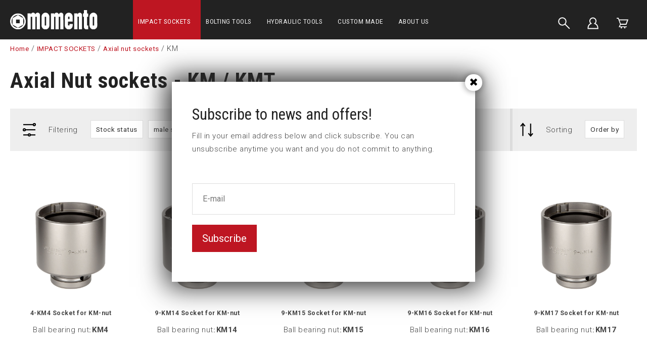

--- FILE ---
content_type: text/html; charset=UTF-8
request_url: https://www.momento.se/impact-sockets/axial-nut-socket/km-kmt
body_size: 10710
content:
<!DOCTYPE html>
<html lang="en">

<head>

    <meta charset="utf-8" />
    <meta name="viewport" content="width=device-width" />

    <title>KM / KMT</title>

    <meta name="generator" content="SiteSmart 5.0">
    <meta name="Description" content="" />
    <meta name="Keywords" content="" />
    <link rel="Shortcut Icon" type="image/ico" href="https://www.momento.se/static/files/0/favicon.ico" />
    <link rel="canonical" href="https://www.momento.se/impact-sockets/axial-nut-socket/km-kmt" />

    <link href="https://www.momento.se/static/ext/foundation/styles/foundation-icons/foundation-icons.min.css" rel="stylesheet" type="text/css" />
    <link href="https://www.momento.se/static/styles/sitesmart.css?v=1758604123" rel="stylesheet" type="text/css" />
    <link href="https://www.momento.se/static/styles/templates/0/objects.css?v=1758794358" rel="stylesheet" type="text/css" />
    <link href="https://www.momento.se/static/styles/templates/0/structure.css?v=1707295846" rel="stylesheet" type="text/css" />
    <link href="https://www.momento.se/static/styles/templates/0/custom-0.css?v=1741080642" rel="stylesheet" type="text/css" />
    <link href="https://www.momento.se/static/styles/templates/19/structure.css?v=1644242400" rel="stylesheet" type="text/css" />
    <link href="https://www.momento.se/static/styles/pages/page-298.css?v=1642600572" rel="stylesheet" type="text/css" />

<script type="text/javascript">
    try {
    window.SS_SITE_CONFIG = new Proxy({
        SITESMART_SITE_URL: 'https://www.momento.se/',
        SITESMART_USER_ID: 0,
        SITESMART_ROUTE_PAGE_ID: 298,
        SITESMART_ROUTE_PRODUCT_ID: 0,
        SITESMART_ROUTE_START_PAGE: false,
        SITESMART_ROUTE_NAVIGATION_ID: 161,
        SITESMART_ROUTE_NAVIGATION_NAME: 'KM ',
        SITESMART_ROUTE_CATEGORY: true,
        SITESMART_ROUTE_CATEGORY_ID: 161,
        SITESMART_COOKIE_CONSENT_SET: false,
        SITESMART_COOKIES_ACCEPTED_NECESSARY: true,
        SITESMART_COOKIES_ACCEPTED_FUNCTIONAL: false,
        SITESMART_COOKIES_ACCEPTED_MARKETING: false,
        SITESMART_COOKIES_ACCEPTED_TRACKING: false,
        SITESMART_COOKIES_ACCEPTED_CUSTOM: false,
        SITESMART_COOKIE_CONSENT_GOOGLE_CONSENT_NEW_MODE: false,
        SITESMART_VERSION_ECOMMERCE_CART_CSS: 0,
        SITESMART_VERSION_ECOMMERCE_CHECKOUT_CSS: 0,
    }, {
        get: (target, prop, reciever) => {
            if (typeof target[prop] === 'undefined') return undefined;
            return target[prop];
        },
        set: (target, prop, value) => {
            const allowed = [];
            if (!prop || !allowed.includes(prop)) return false;
            target[prop] = value;
            return true;;
        }
    }
    );
} catch (error) {
    console.log('Error when defining site config', error);
}
</script>
<script src="https://www.momento.se/static/scripts/locales/en_lang.js?v=1679389629"></script><script src="//ajax.googleapis.com/ajax/libs/jquery/1.11.0/jquery.min.js"></script><script src="//ajax.googleapis.com/ajax/libs/jqueryui/1.10.3/jquery-ui.min.js"></script><script src="https://www.momento.se/static/scripts/config.js.php"></script><script src="https://www.momento.se/static/scripts/sitesmart.min.js?v=1758604123"></script><script src="https://www.momento.se/static/scripts/templates/0/custom-0.js?v=1741077926" media data-sitesmart-page-js></script>
<!-- Declare dataLayer -->
<script>
  dataLayer = [];
</script>
<!-- End declare dataLayer -->

<!-- Google Tag Manager -->
<script>(function(w,d,s,l,i){w[l]=w[l]||[];w[l].push({'gtm.start':
new Date().getTime(),event:'gtm.js'});var f=d.getElementsByTagName(s)[0],
j=d.createElement(s),dl=l!='dataLayer'?'&l='+l:'';j.async=true;j.src=
'https://www.googletagmanager.com/gtm.js?id='+i+dl;f.parentNode.insertBefore(j,f);
})(window,document,'script','dataLayer','GTM-PJ2DLTX');</script>
<!-- End Google Tag Manager -->
</head>
<body class="sitesmart-site-content" data-sitesmart-page-popup="https://www.momento.se/subscribe-to-news-and-offers">

<!-- Google Tag Manager (noscript) -->
<noscript><iframe src="https://www.googletagmanager.com/ns.html?id=GTM-PJ2DLTX"
height="0" width="0" style="display:none;visibility:hidden"></iframe></noscript>
<!-- End Google Tag Manager (noscript) -->

<script src="https://app.weply.chat/widget/9e15d33a68dae6488efa632703f2a7e5" async></script>
<nav class="sitesmartMobileNavi sitesmartMobileNavi--top sitesmart-hide-md sitesmart-hide-lg  sitesmartMobileNavi--hideOnScroll"
    data-items="Menu,Home,Logo,Search,Cart"></nav>
<div class="pure-g-r"><div class="pure-u-lg-1-1 pure-u-md-1-1 sitesmart-hide-sm sitesmart-hide ssc ssd-39"><div class="pure-g-r"><div class="pure-u-lg-1-1 pure-u-md-1-1 sitesmart-hide-sm sitesmart-hide ssc ssd-18"><div class="pure-g-r"><div  class="pure-u-lg-4-24 pure-u-md-4-24 sitesmart-hide-sm sitesmart-hide   ssd-31"><a href="https://www.momento.se/" class="sitesmart-internal"><img src="https://www.momento.se/static/files/3/momento-logotyp-vit.svg" alt="" class="object-2788" /></a></div><div class="pure-u-lg-14-24 pure-u-md-14-24 sitesmart-hide-sm sitesmart-hide ssd-30"><ul class="sitesmart-navi top">        <li  class="active">        <a  class="active" data-id="87" href="https://www.momento.se/impact-sockets">IMPACT SOCKETS</a>            </li>        <li >        <a  data-id="181" href="https://www.momento.se/bolting-tools">BOLTING TOOLS</a>            </li>        <li >        <a  data-id="182" href="https://www.momento.se/hydraulic-tools">HYDRAULIC TOOLS</a>            </li>        <li >        <a  data-id="176" href="https://www.momento.se/custom-made">CUSTOM MADE</a>            </li>        <li >        <a  data-id="84" href="https://www.momento.se/about-us">ABOUT US</a>            </li>    </ul></div><div  class="pure-u-lg-2-24 pure-u-md-2-24 sitesmart-hide-sm sitesmart-hide   ssd-33"></div><div  class="pure-u-lg-4-24 pure-u-md-4-24 sitesmart-hide-sm sitesmart-hide   ssd-32"><div class="object-4149 ">

<div
	class="s-ec-combined-cart"
	id="s-ec-combined-cart-4149"
	data-object-id="4149">

	
</div></div>
</div></div></div></div></div></div><div class="pure-g-r"><div class="pure-u-lg-1-1 pure-u-md-1-1 sitesmart-hide-sm sitesmart-hide ssc ssd-599"><div class="pure-g-r"><div class="pure-u-lg-1-1 pure-u-md-1-1 sitesmart-hide-sm sitesmart-hide   ssd-598"><div class="pure-g-r"><div class="pure-u-lg-1-1 pure-u-md-1-1 sitesmart-hide-sm sitesmart-hide   ssd-597"><ul class="sitesmart-navi top">    <div class="navi-left-column">        <svg xmlns="http://www.w3.org/2000/svg" class="navi-close-all" id="NaviCloseAllLayer_1" data-name="Navi close all layer 1" viewBox="0 0 30 30">            <line class="navi-close-all-icon" x1="20.04" y1="20.04" x2="9.96" y2="9.96"/>            <line class="navi-close-all-icon" x1="20.04" y1="9.96" x2="9.96" y2="20.04"/>        </svg>    </div>    <div class="navi-site-logo-wrapper">        <img src="https://www.momento.se/static/files/3/momento-logotyp-vit.svg">    </div>        <li  class="active">        <a data-id="87" data-level="1"  class="active" href="https://www.momento.se/impact-sockets">IMPACT SOCKETS</a>                        <span>            <img src="http://sitesmarthemsida.sitesmartkonto3.se/static/files/0/image-switcher-next.svg">        </span>                                <div class="sitesmart-navi-wrapper">            <div class="navi-sub-wrapper sub-wrapper-1" id="sub-wrapper-1">                <div class="center navs-center center-1">                    <ul class="sitesmart-navi sub sub-1" data-level="1" data-open="false">                        <div class="navi-left-column">                            <svg xmlns="http://www.w3.org/2000/svg" class="navi-close-all" id="NaviCloseAllLayer_2" data-name="Navi close all layer 1" viewBox="0 0 30 30">                                <line class="navi-close-all-icon" x1="20.04" y1="20.04" x2="9.96" y2="9.96"/>                                <line class="navi-close-all-icon" x1="20.04" y1="9.96" x2="9.96" y2="20.04"/>                            </svg>                                                        <svg xmlns="http://www.w3.org/2000/svg" class="navi-left-back" id="NaviLeftLayer_1" data-name="Navi left layer" viewBox="0 0 30 30">                                <polyline class="navi-left-back-icon" points="14.01 10 9.01 15 14.01 20"/>                                <line class="navi-left-back-icon" x1="20.99" y1="15" x2="9.83" y2="15"/>                            </svg>                        </div>                        <div class="navi-site-logo-wrapper">                            <img src="https://www.momento.se/static/files/3/momento-logotyp-vit.svg">                        </div>                        <div class="nav-parent-title-wrapper">                            <a href="https://www.momento.se/impact-sockets"><p class="nav-parent-title">IMPACT SOCKETS</p></a>                        </div>                                                <li data-parent="87">                            <a data-id="88"  href="https://www.momento.se/impact-sockets/1-4-impact-socket">1/4" Impact sockets</a>                                                        <span>                                <img src="https://www.momento.se/static/files/0/image-switcher-next.svg">                            </span>                                                    </li>                                                <li data-parent="87">                            <a data-id="98"  href="https://www.momento.se/impact-sockets/3-8-impact-socket">3/8" Impact sockets</a>                                                        <span>                                <img src="https://www.momento.se/static/files/0/image-switcher-next.svg">                            </span>                                                    </li>                                                <li data-parent="87">                            <a data-id="107"  href="https://www.momento.se/impact-sockets/1-2-impact-socket">1/2" Impact sockets</a>                                                        <span>                                <img src="https://www.momento.se/static/files/0/image-switcher-next.svg">                            </span>                                                    </li>                                                <li data-parent="87">                            <a data-id="117"  href="https://www.momento.se/impact-sockets/5-8-impact-socket">5/8" Impact sockets</a>                                                        <span>                                <img src="https://www.momento.se/static/files/0/image-switcher-next.svg">                            </span>                                                    </li>                                                <li data-parent="87">                            <a data-id="125"  href="https://www.momento.se/impact-sockets/3-4-impact-socket">3/4" Impact sockets</a>                                                        <span>                                <img src="https://www.momento.se/static/files/0/image-switcher-next.svg">                            </span>                                                    </li>                                                <li data-parent="87">                            <a data-id="134"  href="https://www.momento.se/impact-sockets/1-impact-socket">1" Impact sockets</a>                                                        <span>                                <img src="https://www.momento.se/static/files/0/image-switcher-next.svg">                            </span>                                                    </li>                                                <li data-parent="87">                            <a data-id="142"  href="https://www.momento.se/impact-sockets/1-1-4-impact-socket">1 1/4" Impact sockets</a>                                                    </li>                                                <li data-parent="87">                            <a data-id="143"  href="https://www.momento.se/impact-sockets/1-1-2-impact-socket">1 1/2" Impact sockets</a>                                                        <span>                                <img src="https://www.momento.se/static/files/0/image-switcher-next.svg">                            </span>                                                    </li>                                                <li data-parent="87">                            <a data-id="148"  href="https://www.momento.se/impact-sockets/2-1-2-impact-socket">2 1/2" Impact sockets</a>                                                        <span>                                <img src="https://www.momento.se/static/files/0/image-switcher-next.svg">                            </span>                                                    </li>                                                <li data-parent="87">                            <a data-id="152"  href="https://www.momento.se/impact-sockets/3-1-2-impact-socket">3 1/2" Impact sockets</a>                                                        <span>                                <img src="https://www.momento.se/static/files/0/image-switcher-next.svg">                            </span>                                                    </li>                                                <li data-parent="87">                            <a data-id="154"  href="https://www.momento.se/impact-sockets/silverline-cover">SilverLine™ cover</a>                                                        <span>                                <img src="https://www.momento.se/static/files/0/image-switcher-next.svg">                            </span>                                                    </li>                                                <li data-parent="87">                            <a data-id="160"  class="active" href="https://www.momento.se/impact-sockets/axial-nut-socket">Axial nut sockets</a>                                                        <span>                                <img src="https://www.momento.se/static/files/0/image-switcher-next.svg">                            </span>                                                    </li>                                                <li data-parent="87">                            <a data-id="163"  href="https://www.momento.se/impact-sockets/stud-runner-socket">Stud runner sockets</a>                                                    </li>                                                <li data-parent="87">                            <a data-id="164"  href="https://www.momento.se/impact-sockets/universal-socket">Universal sockets</a>                                                    </li>                                                <li data-parent="87">                            <a data-id="165"  href="https://www.momento.se/impact-sockets/torque-socket">Torque sockets</a>                                                    </li>                                                <li data-parent="87">                            <a data-id="166"  href="https://www.momento.se/impact-sockets/impact-socket-sets">Impact socket sets</a>                                                    </li>                                                <li data-parent="87">                            <a data-id="231"  href="https://www.momento.se/impact-sockets/castellated-nut-sockets">Castellated nut sockets</a>                                                    </li>                                                <li data-parent="87">                            <a data-id="233"  href="https://www.momento.se/nutsetters">Nutsetters</a>                                                    </li>                                                <li data-parent="87">                            <a data-id="169"  href="https://www.momento.se/impact-sockets/holder-bits">Holder & bits</a>                                                    </li>                                                <li data-parent="87">                            <a data-id="170"  href="https://www.momento.se/impact-sockets/extensions">Extensions</a>                                                    </li>                                                <li data-parent="87">                            <a data-id="171"  href="https://www.momento.se/impact-sockets/universal-joints">Universal joints</a>                                                    </li>                                                <li data-parent="87">                            <a data-id="172"  href="https://www.momento.se/impact-sockets/true-drive">True-Drive</a>                                                    </li>                                                <li data-parent="87">                            <a data-id="173"  href="https://www.momento.se/impact-sockets/locking-pins-retaining-rings">Locking pins & Retaining rings</a>                                                    </li>                                                <li data-parent="87">                            <a data-id="220"  href="https://www.momento.se/impact-sockets/adapters">Adapters</a>                                                    </li>                                                <li data-parent="87">                            <a data-id="221"  href="https://www.momento.se/impact-sockets/reducing-inserts">Reducing Inserts</a>                                                    </li>                                            </ul>                </div>            </div>            <div class="navi-sub-wrapper sub-wrapper-2" id="sub-wrapper-2">                <div class="center navs-center center-2">                    <ul class="sitesmart-navi sub sub-2" data-level="2" data-open="false">                        <div class="nav-parent-title-wrapper">                            <svg xmlns="http://www.w3.org/2000/svg" id="NavTitleIconLayer_2" data-name="Nav title icon layer" viewBox="0 0 30 30">                                <polyline class="nav-parent-title-icon" points="12.43 9.86 17.57 15 12.43 20.14"/>                            </svg>                            <p class="nav-parent-title">IMPACT SOCKETS</p>                        </div>                                                                                                <li data-parent="88">                            <a data-id="90"  href="https://www.momento.se/impact-sockets/1-4-impact-socket/standard-impact-sockets">1/4" Standard impact sockets</a>                                                    </li>                                                <li data-parent="88">                            <a data-id="91"  href="https://www.momento.se/impact-sockets/1-4-impact-socket/standard-long-impact-sockets">1/4" Standard long impact sockets</a>                                                    </li>                                                <li data-parent="88">                            <a data-id="92"  href="https://www.momento.se/impact-sockets/1-4-impact-socket/d6k-impact-sockets">1/4" D6K impact sockets</a>                                                    </li>                                                <li data-parent="88">                            <a data-id="93"  href="https://www.momento.se/impact-sockets/1-4-impact-socket/square-impact-sockets">1/4" Square impact sockets</a>                                                    </li>                                                <li data-parent="88">                            <a data-id="94"  href="https://www.momento.se/impact-sockets/1-4-impact-socket/thin-wall-impact-sockets">1/4" Thin wall impact sockets</a>                                                    </li>                                                <li data-parent="88">                            <a data-id="95"  href="https://www.momento.se/impact-sockets/1-4-impact-socket/surface-drive-impact-sockets">1/4" Surface drive impact sockets</a>                                                    </li>                                                <li data-parent="88">                            <a data-id="96"  href="https://www.momento.se/impact-sockets/1-4-impact-socket/magnetic-impact-sockets">1/4" Magnetic impact sockets</a>                                                    </li>                                                <li data-parent="88">                            <a data-id="97"  href="https://www.momento.se/impact-sockets/1-4-impact-socket/torx-impact-sockets">1/4" 6-Lobe impact sockets</a>                                                    </li>                                                <li data-parent="88">                            <a data-id="222"  href="https://www.momento.se/impact-sockets/1-4-impact-socket/u6k-impact-sockets">1/4" U6K</a>                                                    </li>                                                                                                <li data-parent="98">                            <a data-id="99"  href="https://www.momento.se/impact-sockets/3-8-impact-socket/standard-impact-sockets">3/8" Standard impact sockets</a>                                                    </li>                                                <li data-parent="98">                            <a data-id="100"  href="https://www.momento.se/impact-sockets/3-8-impact-socket/standard-long-impact-sockets">3/8" Standard long impact sockets</a>                                                    </li>                                                <li data-parent="98">                            <a data-id="101"  href="https://www.momento.se/impact-sockets/3-8-impact-socket/d6k-impact-sockets">3/8" D6K impact sockets</a>                                                    </li>                                                <li data-parent="98">                            <a data-id="102"  href="https://www.momento.se/impact-sockets/3-8-impact-socket/square-impact-sockets">3/8" Square impact sockets</a>                                                    </li>                                                <li data-parent="98">                            <a data-id="103"  href="https://www.momento.se/impact-sockets/3-8-impact-socket/thin-wall-impact-sockets">3/8" Thin wall impact sockets</a>                                                    </li>                                                <li data-parent="98">                            <a data-id="104"  href="https://www.momento.se/impact-sockets/3-8-impact-socket/surface-drive-impact-sockets">3/8" Surface drive impact sockets</a>                                                    </li>                                                <li data-parent="98">                            <a data-id="105"  href="https://www.momento.se/impact-sockets/3-8-impact-socket/magnetic-impact-sockets">3/8" Magnetic impact sockets</a>                                                    </li>                                                <li data-parent="98">                            <a data-id="106"  href="https://www.momento.se/impact-sockets/3-8-impact-socket/torx-impact-sockets">3/8" 6-Lobe impact sockets</a>                                                    </li>                                                <li data-parent="98">                            <a data-id="223"  href="https://www.momento.se/impact-sockets/3-8-impact-socket/u6k-impact-sockets">3/8" U6K</a>                                                    </li>                                                                                                <li data-parent="107">                            <a data-id="108"  href="https://www.momento.se/impact-sockets/1-2-impact-socket/standard-impact-sockets">1/2" Standard impact sockets</a>                                                    </li>                                                <li data-parent="107">                            <a data-id="109"  href="https://www.momento.se/impact-sockets/1-2-impact-socket/standard-long-impact-sockets">1/2" Standard long impact sockets</a>                                                    </li>                                                <li data-parent="107">                            <a data-id="110"  href="https://www.momento.se/impact-sockets/1-2-impact-socket/d6k-impact-sockets">1/2" D6K impact sockets</a>                                                    </li>                                                <li data-parent="107">                            <a data-id="112"  href="https://www.momento.se/impact-sockets/1-2-impact-socket/square-impact-sockets">1/2" Square impact sockets</a>                                                    </li>                                                <li data-parent="107">                            <a data-id="113"  href="https://www.momento.se/impact-sockets/1-2-impact-socket/thin-wall-impact-sockets">1/2" Thin wall impact sockets</a>                                                    </li>                                                <li data-parent="107">                            <a data-id="114"  href="https://www.momento.se/impact-sockets/1-2-impact-socket/surface-drive-impact-sockets">1/2" Surface drive impact sockets</a>                                                    </li>                                                <li data-parent="107">                            <a data-id="115"  href="https://www.momento.se/impact-sockets/1-2-impact-socket/magnetic-impact-sockets">1/2" Magnetic impact sockets</a>                                                    </li>                                                <li data-parent="107">                            <a data-id="116"  href="https://www.momento.se/impact-sockets/1-2-impact-socket/torx-impact-sockets">1/2" 6-Lobe impact sockets</a>                                                    </li>                                                <li data-parent="107">                            <a data-id="224"  href="https://www.momento.se/impact-sockets/1-2-impact-socket/u6k-impact-sockets">1/2" U6K</a>                                                    </li>                                                                                                <li data-parent="117">                            <a data-id="122"  href="https://www.momento.se/impact-sockets/5-8-impact-socket/surface-drive-impact-sockets">5/8" Surface drive impact sockets</a>                                                    </li>                                                <li data-parent="117">                            <a data-id="118"  href="https://www.momento.se/impact-sockets/5-8-impact-socket/standard-impact-sockets">5/8" Standard impact sockets</a>                                                    </li>                                                <li data-parent="117">                            <a data-id="119"  href="https://www.momento.se/impact-sockets/5-8-impact-socket/standard-long-impact-sockets">5/8" Standard long impact sockets</a>                                                    </li>                                                <li data-parent="117">                            <a data-id="120"  href="https://www.momento.se/impact-sockets/5-8-impact-socket/d6k-impact-sockets">5/8" D6K impact sockets</a>                                                    </li>                                                <li data-parent="117">                            <a data-id="121"  href="https://www.momento.se/impact-sockets/5-8-impact-socket/square-impact-sockets">5/8" Square impact sockets</a>                                                    </li>                                                <li data-parent="117">                            <a data-id="123"  href="https://www.momento.se/impact-sockets/5-8-impact-socket/magnetic-impact-sockets">5/8" Magnetic impact sockets</a>                                                    </li>                                                <li data-parent="117">                            <a data-id="124"  href="https://www.momento.se/impact-sockets/5-8-impact-socket/torx-impact-sockets">5/8" 6-Lobe impact sockets</a>                                                    </li>                                                                                                <li data-parent="125">                            <a data-id="126"  href="https://www.momento.se/impact-sockets/3-4-impact-socket/standard-impact-sockets">3/4" Standard impact sockets</a>                                                    </li>                                                <li data-parent="125">                            <a data-id="127"  href="https://www.momento.se/impact-sockets/3-4-impact-socket/standard-long-impact-sockets">3/4" Standard long impact sockets</a>                                                    </li>                                                <li data-parent="125">                            <a data-id="128"  href="https://www.momento.se/impact-sockets/3-4-impact-socket/d6k-impact-sockets">3/4" D6K impact sockets</a>                                                    </li>                                                <li data-parent="125">                            <a data-id="129"  href="https://www.momento.se/impact-sockets/3-4-impact-socket/square-impact-sockets">3/4" Square impact sockets</a>                                                    </li>                                                <li data-parent="125">                            <a data-id="130"  href="https://www.momento.se/impact-sockets/3-4-impact-socket/thin-wall-impact-sockets">3/4" Thin wall impact sockets</a>                                                    </li>                                                <li data-parent="125">                            <a data-id="131"  href="https://www.momento.se/impact-sockets/3-4-impact-socket/surface-drive-impact-sockets">3/4" Surface drive impact sockets</a>                                                    </li>                                                <li data-parent="125">                            <a data-id="132"  href="https://www.momento.se/impact-sockets/3-4-impact-socket/magnetic-impact-sockets">3/4" Magnetic impact sockets</a>                                                    </li>                                                <li data-parent="125">                            <a data-id="133"  href="https://www.momento.se/impact-sockets/3-4-impact-socket/torx-impact-sockets">3/4" 6-Lobe impact sockets</a>                                                    </li>                                                <li data-parent="125">                            <a data-id="226"  href="https://www.momento.se/impact-sockets/3-4-impact-socket/u6k-impact-sockets">3/4" U6K</a>                                                    </li>                                                                                                <li data-parent="134">                            <a data-id="135"  href="https://www.momento.se/impact-sockets/1-impact-socket/standard-impact-sockets">1" Standard impact sockets</a>                                                    </li>                                                <li data-parent="134">                            <a data-id="136"  href="https://www.momento.se/impact-sockets/1-impact-socket/standard-long-impact-sockets">1" Standard long impact sockets</a>                                                    </li>                                                <li data-parent="134">                            <a data-id="137"  href="https://www.momento.se/impact-sockets/1-impact-socket/d6k-impact-sockets">1" D6K impact sockets</a>                                                    </li>                                                <li data-parent="134">                            <a data-id="138"  href="https://www.momento.se/impact-sockets/1-impact-socket/square-impact-sockets">1" Square impact sockets</a>                                                    </li>                                                <li data-parent="134">                            <a data-id="139"  href="https://www.momento.se/impact-sockets/1-impact-socket/thin-wall-impact-sockets">1" Thin wall impact sockets</a>                                                    </li>                                                <li data-parent="134">                            <a data-id="140"  href="https://www.momento.se/impact-sockets/1-impact-socket/surface-drive-impact-sockets">1" Surface drive impact sockets</a>                                                    </li>                                                <li data-parent="134">                            <a data-id="141"  href="https://www.momento.se/impact-sockets/1-impact-socket/torx-impact-sockets">1" 6-Lobe impact sockets</a>                                                    </li>                                                                                                                                                <li data-parent="143">                            <a data-id="144"  href="https://www.momento.se/impact-sockets/1-1-2-impact-socket/standard-impact-sockets">1 1/2" Standard impact sockets</a>                                                    </li>                                                <li data-parent="143">                            <a data-id="145"  href="https://www.momento.se/impact-sockets/1-1-2-impact-socket/standard-long-impact-sockets">1 1/2" Standard long impact sockets</a>                                                    </li>                                                <li data-parent="143">                            <a data-id="146"  href="https://www.momento.se/impact-sockets/1-1-2-impact-socket/d6k-impact-sockets">1 1/2" D6K impact sockets</a>                                                    </li>                                                <li data-parent="143">                            <a data-id="147"  href="https://www.momento.se/impact-sockets/1-1-2-impact-socket/surface-drive-impact-sockets">1 1/2" Surface drive impact sockets</a>                                                    </li>                                                <li data-parent="143">                            <a data-id="227"  href="https://www.momento.se/impact-sockets/1-1-2-impact-socket/u6k-impact-sockets">1 1/2" U6K</a>                                                    </li>                                                                                                <li data-parent="148">                            <a data-id="149"  href="https://www.momento.se/impact-sockets/2-1-2-impact-socket/standard-impact-sockets">2 1/2" Standard impact sockets</a>                                                    </li>                                                <li data-parent="148">                            <a data-id="150"  href="https://www.momento.se/impact-sockets/2-1-2-impact-socket/standard-long-impact-sockets">2 1/2" Standard long impact sockets</a>                                                    </li>                                                <li data-parent="148">                            <a data-id="151"  href="https://www.momento.se/impact-sockets/2-1-2-impact-socket/d6k-impact-sockets">2 1/2" D6K impact sockets</a>                                                    </li>                                                                                                <li data-parent="152">                            <a data-id="153"  href="https://www.momento.se/impact-sockets/3-1-2-impact-socket/standard-impact-sockets">3 1/2" Standard impact sockets</a>                                                    </li>                                                                                                <li data-parent="154">                            <a data-id="155"  href="https://www.momento.se/impact-sockets/silverline-cover/1-4-silverline-cover">1/4" SilverLine™ cover</a>                                                    </li>                                                <li data-parent="154">                            <a data-id="156"  href="https://www.momento.se/impact-sockets/silverline-cover/3-8-silverline-cover">3/8" SilverLine™ cover</a>                                                    </li>                                                <li data-parent="154">                            <a data-id="157"  href="https://www.momento.se/impact-sockets/silverline-cover/1-2-silverline-cover">1/2" SilverLine™ cover</a>                                                    </li>                                                <li data-parent="154">                            <a data-id="158"  href="https://www.momento.se/impact-sockets/silverline-cover/3-4-silverline-cover">3/4" SilverLine™ cover</a>                                                    </li>                                                <li data-parent="154">                            <a data-id="159"  href="https://www.momento.se/impact-sockets/silverline-cover/silverline-cover-extension">SilverLine™ cover extension</a>                                                    </li>                                                                                                <li data-parent="160">                            <a data-id="161"  class="active" href="https://www.momento.se/impact-sockets/axial-nut-socket/km-kmt">KM </a>                                                    </li>                                                <li data-parent="160">                            <a data-id="162"  href="https://www.momento.se/impact-sockets/axial-nut-socket/gu">GU</a>                                                    </li>                                                                                                                                                                                                                                                                                                                                                                                                                                                                                                                                                                                                                                                                                                                    </ul>                </div>            </div>            <div class="navi-sub-wrapper sub-wrapper-3" id="sub-wrapper-3">                <div class="center navs-center center-3">                                        <ul class="sitesmart-navi sub sub-3" data-level="3" data-open="false">                        <div class="nav-parent-title-wrapper">                            <svg xmlns="http://www.w3.org/2000/svg" id="NavTitleIconLayer_3" data-name="Nav title icon layer" viewBox="0 0 30 30">                                <polyline class="nav-parent-title-icon" points="12.43 9.86 17.57 15 12.43 20.14"/>                            </svg>                            <p class="nav-parent-title">IMPACT SOCKETS</p>                        </div>                                                                                                                                                                                                                                                                                                                                                                                                                                                                                                                                                                                                                                                                                                                                                                                                                                                                                                                                                                                                                                                                                                                                                                                                                                                                                                                                                                                                                                                                                                                                                                                                                                                                                                                                                                                                                                                                                                                                                                                                                                                                                                                                                                                                                                                                                                                                                                                                                                                                                                                                                                                                                                                                                                                                                                                                                                                                                                                                                                                                                                                                                                                                                                                                                                                                                                                                                                                                                                                                                                                                                                                                                                                                                                                                                                                                                                                                                                                                                                                                                                                                                                                                                                                                                                                                                                                                                                                                                                                                                                                                                                                                                                            </ul>                </div>            </div>        </div>            </li>        <li >        <a data-id="181" data-level="1"  href="https://www.momento.se/bolting-tools">BOLTING TOOLS</a>                        <span>            <img src="http://sitesmarthemsida.sitesmartkonto3.se/static/files/0/image-switcher-next.svg">        </span>                                <div class="sitesmart-navi-wrapper">            <div class="navi-sub-wrapper sub-wrapper-1" id="sub-wrapper-1">                <div class="center navs-center center-1">                    <ul class="sitesmart-navi sub sub-1" data-level="1" data-open="false">                        <div class="navi-left-column">                            <svg xmlns="http://www.w3.org/2000/svg" class="navi-close-all" id="NaviCloseAllLayer_2" data-name="Navi close all layer 1" viewBox="0 0 30 30">                                <line class="navi-close-all-icon" x1="20.04" y1="20.04" x2="9.96" y2="9.96"/>                                <line class="navi-close-all-icon" x1="20.04" y1="9.96" x2="9.96" y2="20.04"/>                            </svg>                                                        <svg xmlns="http://www.w3.org/2000/svg" class="navi-left-back" id="NaviLeftLayer_1" data-name="Navi left layer" viewBox="0 0 30 30">                                <polyline class="navi-left-back-icon" points="14.01 10 9.01 15 14.01 20"/>                                <line class="navi-left-back-icon" x1="20.99" y1="15" x2="9.83" y2="15"/>                            </svg>                        </div>                        <div class="navi-site-logo-wrapper">                            <img src="https://www.momento.se/static/files/3/momento-logotyp-vit.svg">                        </div>                        <div class="nav-parent-title-wrapper">                            <a href="https://www.momento.se/bolting-tools"><p class="nav-parent-title">BOLTING TOOLS</p></a>                        </div>                                                <li data-parent="181">                            <a data-id="208"  href="https://www.momento.se/bolting-tools/square-drive-torque-wrench">Square Drive torque wrench</a>                                                    </li>                                                <li data-parent="181">                            <a data-id="209"  href="https://www.momento.se/bolting-tools/low-profile-torque-wrench">Low profile torque wrench</a>                                                    </li>                                                <li data-parent="181">                            <a data-id="210"  href="https://www.momento.se/bolting-tools/low-profile-torque-wrench-accessories">Low profile torque wrench Accessories</a>                                                    </li>                                                <li data-parent="181">                            <a data-id="211"  href="https://www.momento.se/bolting-tools/pumps-power-packs">Pumps & power packs</a>                                                    </li>                                                <li data-parent="181">                            <a data-id="212"  href="https://www.momento.se/bolting-tools/drive-unit-power-head">Drive unit / Power head</a>                                                    </li>                                                <li data-parent="181">                            <a data-id="213"  href="https://www.momento.se/bolting-tools/back-up-wrench">Back up wrench</a>                                                    </li>                                                <li data-parent="181">                            <a data-id="214"  href="https://www.momento.se/bolting-tools/safety-nut">Safety nut</a>                                                    </li>                                                <li data-parent="181">                            <a data-id="215"  href="https://www.momento.se/bolting-tools/accessories-bolting-tools">Accessories Bolting tools</a>                                                    </li>                                            </ul>                </div>            </div>            <div class="navi-sub-wrapper sub-wrapper-2" id="sub-wrapper-2">                <div class="center navs-center center-2">                    <ul class="sitesmart-navi sub sub-2" data-level="2" data-open="false">                        <div class="nav-parent-title-wrapper">                            <svg xmlns="http://www.w3.org/2000/svg" id="NavTitleIconLayer_2" data-name="Nav title icon layer" viewBox="0 0 30 30">                                <polyline class="nav-parent-title-icon" points="12.43 9.86 17.57 15 12.43 20.14"/>                            </svg>                            <p class="nav-parent-title">BOLTING TOOLS</p>                        </div>                                                                                                                                                                                                                                                                                                                                                                                                                                                                    </ul>                </div>            </div>            <div class="navi-sub-wrapper sub-wrapper-3" id="sub-wrapper-3">                <div class="center navs-center center-3">                                        <ul class="sitesmart-navi sub sub-3" data-level="3" data-open="false">                        <div class="nav-parent-title-wrapper">                            <svg xmlns="http://www.w3.org/2000/svg" id="NavTitleIconLayer_3" data-name="Nav title icon layer" viewBox="0 0 30 30">                                <polyline class="nav-parent-title-icon" points="12.43 9.86 17.57 15 12.43 20.14"/>                            </svg>                            <p class="nav-parent-title">BOLTING TOOLS</p>                        </div>                                                                                                                                                                                                                                                                                                                                                                                                                                                                                            </ul>                </div>            </div>        </div>            </li>        <li >        <a data-id="182" data-level="1"  href="https://www.momento.se/hydraulic-tools">HYDRAULIC TOOLS</a>                        <span>            <img src="http://sitesmarthemsida.sitesmartkonto3.se/static/files/0/image-switcher-next.svg">        </span>                                <div class="sitesmart-navi-wrapper">            <div class="navi-sub-wrapper sub-wrapper-1" id="sub-wrapper-1">                <div class="center navs-center center-1">                    <ul class="sitesmart-navi sub sub-1" data-level="1" data-open="false">                        <div class="navi-left-column">                            <svg xmlns="http://www.w3.org/2000/svg" class="navi-close-all" id="NaviCloseAllLayer_2" data-name="Navi close all layer 1" viewBox="0 0 30 30">                                <line class="navi-close-all-icon" x1="20.04" y1="20.04" x2="9.96" y2="9.96"/>                                <line class="navi-close-all-icon" x1="20.04" y1="9.96" x2="9.96" y2="20.04"/>                            </svg>                                                        <svg xmlns="http://www.w3.org/2000/svg" class="navi-left-back" id="NaviLeftLayer_1" data-name="Navi left layer" viewBox="0 0 30 30">                                <polyline class="navi-left-back-icon" points="14.01 10 9.01 15 14.01 20"/>                                <line class="navi-left-back-icon" x1="20.99" y1="15" x2="9.83" y2="15"/>                            </svg>                        </div>                        <div class="navi-site-logo-wrapper">                            <img src="https://www.momento.se/static/files/3/momento-logotyp-vit.svg">                        </div>                        <div class="nav-parent-title-wrapper">                            <a href="https://www.momento.se/hydraulic-tools"><p class="nav-parent-title">HYDRAULIC TOOLS</p></a>                        </div>                                                <li data-parent="182">                            <a data-id="184"  href="https://www.momento.se/hydraulic-tools/hydraulic-pumps">Pumps</a>                                                        <span>                                <img src="https://www.momento.se/static/files/0/image-switcher-next.svg">                            </span>                                                    </li>                                                <li data-parent="182">                            <a data-id="188"  href="https://www.momento.se/hydraulic-tools/cylinders">Cylinders</a>                                                        <span>                                <img src="https://www.momento.se/static/files/0/image-switcher-next.svg">                            </span>                                                    </li>                                                <li data-parent="182">                            <a data-id="195"  href="https://www.momento.se/hydraulic-tools/power-tool-kit-10-ton">Power Tool kit, 10 ton</a>                                                    </li>                                                <li data-parent="182">                            <a data-id="216"  href="https://www.momento.se/hydraulic-tools/pullers">Pullers</a>                                                        <span>                                <img src="https://www.momento.se/static/files/0/image-switcher-next.svg">                            </span>                                                    </li>                                                <li data-parent="182">                            <a data-id="196"  href="https://www.momento.se/hydraulic-tools/tools">Tools</a>                                                        <span>                                <img src="https://www.momento.se/static/files/0/image-switcher-next.svg">                            </span>                                                    </li>                                                <li data-parent="182">                            <a data-id="202"  href="https://www.momento.se/hydraulic-tools/accessories-hydraulic-tools">Accessories Hydraulic tools</a>                                                        <span>                                <img src="https://www.momento.se/static/files/0/image-switcher-next.svg">                            </span>                                                    </li>                                            </ul>                </div>            </div>            <div class="navi-sub-wrapper sub-wrapper-2" id="sub-wrapper-2">                <div class="center navs-center center-2">                    <ul class="sitesmart-navi sub sub-2" data-level="2" data-open="false">                        <div class="nav-parent-title-wrapper">                            <svg xmlns="http://www.w3.org/2000/svg" id="NavTitleIconLayer_2" data-name="Nav title icon layer" viewBox="0 0 30 30">                                <polyline class="nav-parent-title-icon" points="12.43 9.86 17.57 15 12.43 20.14"/>                            </svg>                            <p class="nav-parent-title">HYDRAULIC TOOLS</p>                        </div>                                                                                                <li data-parent="184">                            <a data-id="185"  href="https://www.momento.se/hydraulic-tools/hydraulic-pumps/hand-pumps">Hand pumps</a>                                                    </li>                                                <li data-parent="184">                            <a data-id="186"  href="https://www.momento.se/hydraulic-tools/hydraulic-pumps/air-operated-pumps">Air operated pumps</a>                                                    </li>                                                <li data-parent="184">                            <a data-id="187"  href="https://www.momento.se/hydraulic-tools/hydraulic-pumps/electric-pumps">Electric pumps</a>                                                    </li>                                                                                                <li data-parent="188">                            <a data-id="189"  href="https://www.momento.se/hydraulic-tools/cylinders/standard-cylinders">Standard cylinders</a>                                                    </li>                                                <li data-parent="188">                            <a data-id="190"  href="https://www.momento.se/hydraulic-tools/cylinders/compact-flat-cylinders">Compact & Flat cylinders</a>                                                    </li>                                                <li data-parent="188">                            <a data-id="191"  href="https://www.momento.se/hydraulic-tools/cylinders/hollow-cylinders-steel-aluminum">Hollow cylinders Steel & Aluminum</a>                                                    </li>                                                <li data-parent="188">                            <a data-id="192"  href="https://www.momento.se/hydraulic-tools/cylinders/aluminum-cylinders">Aluminum cylinders</a>                                                    </li>                                                <li data-parent="188">                            <a data-id="193"  href="https://www.momento.se/hydraulic-tools/cylinders/lock-nut-cylinders">Lock Nut cylinders</a>                                                    </li>                                                <li data-parent="188">                            <a data-id="230"  href="https://www.momento.se/hydraulic-tools/accessories-hydraulic-tools/cylinder-kit-including-spacers">Cylinder kit including spacers</a>                                                    </li>                                                <li data-parent="188">                            <a data-id="194"  href="https://www.momento.se/hydraulic-tools/cylinders/accessories-cylinders">Accessories</a>                                                    </li>                                                                                                                                                <li data-parent="216">                            <a data-id="217"  href="https://www.momento.se/hydraulic-tools/pullers/pullers-4-50-ton">Pullers, 4-50 ton</a>                                                    </li>                                                <li data-parent="216">                            <a data-id="218"  href="https://www.momento.se/hydraulic-tools/pullers/pullers-50-150-ton">Pullers, 50-150 ton</a>                                                    </li>                                                <li data-parent="216">                            <a data-id="219"  href="https://www.momento.se/hydraulic-tools/pullers/pullers-accessories">Pullers - Accessories</a>                                                    </li>                                                                                                <li data-parent="196">                            <a data-id="197"  href="https://www.momento.se/hydraulic-tools/tools/spreading-wedges">Spreading Wedges</a>                                                    </li>                                                <li data-parent="196">                            <a data-id="198"  href="https://www.momento.se/hydraulic-tools/tools/lifting-wedge-18-ton">Lifting Wedge, 18 ton</a>                                                    </li>                                                <li data-parent="196">                            <a data-id="199"  href="https://www.momento.se/hydraulic-tools/tools/nutsplitter">Nutsplitter</a>                                                    </li>                                                <li data-parent="196">                            <a data-id="200"  href="https://www.momento.se/hydraulic-tools/tools/mechanical-flange-spreader">Mechanical flange spreader</a>                                                    </li>                                                <li data-parent="196">                            <a data-id="228"  href="https://www.momento.se/hydraulic-tools/tools/jack-screw-built-in-pump">Jack Screw with built-in pump</a>                                                    </li>                                                                                                <li data-parent="202">                            <a data-id="203"  href="https://www.momento.se/hydraulic-tools/accessories-hydraulic-tools/hoses-couplers-1500-bar">Hoses & Couplers, 1500 bar</a>                                                    </li>                                                <li data-parent="202">                            <a data-id="204"  href="https://www.momento.se/hydraulic-tools/accessories-hydraulic-tools/manifolds-shut-off-valves">Manifolds & Shut-off valves</a>                                                    </li>                                                <li data-parent="202">                            <a data-id="205"  href="https://www.momento.se/hydraulic-tools/accessories-hydraulic-tools/clevis-eye-plungers-cylinders">Clevis eye Plungers & Cylinders</a>                                                    </li>                                                <li data-parent="202">                            <a data-id="229"  href="https://www.momento.se/hydraulic-tools/accessories-hydraulic-tools/brackets-for-cylinders">Brackets for Cylinders</a>                                                    </li>                                                <li data-parent="202">                            <a data-id="206"  href="https://www.momento.se/hydraulic-tools/accessories-hydraulic-tools/spacers-cylinders">Spacers for cylinders</a>                                                    </li>                                                <li data-parent="202">                            <a data-id="207"  href="https://www.momento.se/hydraulic-tools/accessories-hydraulic-tools/gauges-fittings-adapters">Gauges, Fittings & Adapters</a>                                                    </li>                                                                    </ul>                </div>            </div>            <div class="navi-sub-wrapper sub-wrapper-3" id="sub-wrapper-3">                <div class="center navs-center center-3">                                        <ul class="sitesmart-navi sub sub-3" data-level="3" data-open="false">                        <div class="nav-parent-title-wrapper">                            <svg xmlns="http://www.w3.org/2000/svg" id="NavTitleIconLayer_3" data-name="Nav title icon layer" viewBox="0 0 30 30">                                <polyline class="nav-parent-title-icon" points="12.43 9.86 17.57 15 12.43 20.14"/>                            </svg>                            <p class="nav-parent-title">HYDRAULIC TOOLS</p>                        </div>                                                                                                                                                                                                                                                                                                                                                                                                                                                                                                                                                                                                                                                                                                                                                                                                                                                                                                                                                                                                                                                                                                                                                                                                                                                                                                                                                                                                                                                                                                                                                                                            </ul>                </div>            </div>        </div>            </li>        <li >        <a data-id="176" data-level="1"  href="https://www.momento.se/custom-made">CUSTOM MADE</a>                                    </li>        <li >        <a data-id="84" data-level="1"  href="https://www.momento.se/about-us">ABOUT US</a>                        <span>            <img src="http://sitesmarthemsida.sitesmartkonto3.se/static/files/0/image-switcher-next.svg">        </span>                                <div class="sitesmart-navi-wrapper">            <div class="navi-sub-wrapper sub-wrapper-1" id="sub-wrapper-1">                <div class="center navs-center center-1">                    <ul class="sitesmart-navi sub sub-1" data-level="1" data-open="false">                        <div class="navi-left-column">                            <svg xmlns="http://www.w3.org/2000/svg" class="navi-close-all" id="NaviCloseAllLayer_2" data-name="Navi close all layer 1" viewBox="0 0 30 30">                                <line class="navi-close-all-icon" x1="20.04" y1="20.04" x2="9.96" y2="9.96"/>                                <line class="navi-close-all-icon" x1="20.04" y1="9.96" x2="9.96" y2="20.04"/>                            </svg>                                                        <svg xmlns="http://www.w3.org/2000/svg" class="navi-left-back" id="NaviLeftLayer_1" data-name="Navi left layer" viewBox="0 0 30 30">                                <polyline class="navi-left-back-icon" points="14.01 10 9.01 15 14.01 20"/>                                <line class="navi-left-back-icon" x1="20.99" y1="15" x2="9.83" y2="15"/>                            </svg>                        </div>                        <div class="navi-site-logo-wrapper">                            <img src="https://www.momento.se/static/files/3/momento-logotyp-vit.svg">                        </div>                        <div class="nav-parent-title-wrapper">                            <a href="https://www.momento.se/about-us"><p class="nav-parent-title">ABOUT US</p></a>                        </div>                                                <li data-parent="84">                            <a data-id="81"  href="https://www.momento.se/about-us/contact">Contact</a>                                                    </li>                                                <li data-parent="84">                            <a data-id="177"  href="https://www.momento.se/about-us/distributors">      Distributors</a>                                                    </li>                                                <li data-parent="84">                            <a data-id="86"  href="https://www.momento.se/about-us/news">News</a>                                                    </li>                                                <li data-parent="84">                            <a data-id="180"  href="https://www.momento.se/about-us/heat-treatment">Heat treatment</a>                                                    </li>                                                <li data-parent="84">                            <a data-id="82"  href="https://www.momento.se/about-us/catalogues">Catalogues</a>                                                    </li>                                                <li data-parent="84">                            <a data-id="85"  href="https://www.momento.se/about-us/irvator-group">Irvator Group</a>                                                    </li>                                                <li data-parent="84">                            <a data-id="83"  href="https://www.momento.se/about-us/jobs">Jobs</a>                                                    </li>                                                <li data-parent="84">                            <a data-id="178"  href="https://www.momento.se/about-us/privacy-policy">Privacy policy</a>                                                    </li>                                                <li data-parent="84">                            <a data-id="179"  href="https://www.momento.se/about-us/cookies">Cookies</a>                                                    </li>                                                <li data-parent="84">                            <a data-id="225"  href="https://www.momento.se/about-us/terms-shipping">Terms & shipping</a>                                                    </li>                                            </ul>                </div>            </div>            <div class="navi-sub-wrapper sub-wrapper-2" id="sub-wrapper-2">                <div class="center navs-center center-2">                    <ul class="sitesmart-navi sub sub-2" data-level="2" data-open="false">                        <div class="nav-parent-title-wrapper">                            <svg xmlns="http://www.w3.org/2000/svg" id="NavTitleIconLayer_2" data-name="Nav title icon layer" viewBox="0 0 30 30">                                <polyline class="nav-parent-title-icon" points="12.43 9.86 17.57 15 12.43 20.14"/>                            </svg>                            <p class="nav-parent-title">ABOUT US</p>                        </div>                                                                                                                                                                                                                                                                                                                                                                                                                                                                                                                                                                    </ul>                </div>            </div>            <div class="navi-sub-wrapper sub-wrapper-3" id="sub-wrapper-3">                <div class="center navs-center center-3">                                        <ul class="sitesmart-navi sub sub-3" data-level="3" data-open="false">                        <div class="nav-parent-title-wrapper">                            <svg xmlns="http://www.w3.org/2000/svg" id="NavTitleIconLayer_3" data-name="Nav title icon layer" viewBox="0 0 30 30">                                <polyline class="nav-parent-title-icon" points="12.43 9.86 17.57 15 12.43 20.14"/>                            </svg>                            <p class="nav-parent-title">ABOUT US</p>                        </div>                                                                                                                                                                                                                                                                                                                                                                                                                                                                                                                                                                                            </ul>                </div>            </div>        </div>            </li>    </ul></div></div></div></div></div></div><div class="pure-g-r"><div class="pure-u-lg-1-1 pure-u-md-1-1 pure-u-sm-1-1 pure-u-1-1 ssc  ssd-48"></div></div><div class="pure-g-r"><div class="   pure-u-1-1 ssc  ssd-49"><div class="pure-g-r"><div  class="pure-u-lg-12-24 pure-u-md-12-24 pure-u-sm-1-1 pure-u-1-1   ssd-47"></div><div class="pure-u-lg-12-24 pure-u-md-12-24 pure-u-sm-1-1 pure-u-1-1 ssc  ssd-46"><div class="pure-g-r"><div  class="pure-u-lg-20-24 pure-u-md-20-24 pure-u-sm-1-1 pure-u-1-1   ssd-40"></div></div></div></div></div></div><div class="pure-g-r"><div class="   pure-u-1-1 ssc  ssd-59"><div class="pure-g-r"><div class="   pure-u-1-1   ssd-58"><div class="pure-g-r"><div  class="pure-u-lg-8-24 pure-u-md-8-24 pure-u-sm-8-24 pure-u-1-1   ssd-51"></div><div  class="pure-u-lg-8-24 pure-u-md-8-24 pure-u-sm-8-24 pure-u-1-1   ssd-52"></div><div  class="pure-u-lg-8-24 pure-u-md-8-24 pure-u-sm-8-24 pure-u-1-1   ssd-53"></div></div></div></div></div></div><div class="pure-g-r"><div class="   pure-u-1-1 ssc  ssd-97"><div class="pure-g-r"><div class="pure-u-lg-1-1 pure-u-md-1-1 pure-u-sm-1-1 sitesmart-hide   ssd-95"><div class="pure-g-r"><div  class="pure-u-lg-18-24 pure-u-md-16-24 sitesmart-hide-sm sitesmart-hide ssd-93"><p><a href="https://www.momento.se/">Home</a> / <a href="https://www.momento.se/impact-sockets">IMPACT SOCKETS</a> / <a href="https://www.momento.se/impact-sockets/axial-nut-socket">Axial nut sockets</a> / KM </p></div><div  class="pure-u-lg-6-24 pure-u-md-8-24 sitesmart-hide-sm sitesmart-hide   ssd-94"></div></div></div></div></div></div><div class="pure-g-r"><div class="   pure-u-1-1 ssc  ssd-849"><div class="pure-g-r"><div  class="   pure-u-1-1   ssd-498"><div class="object-3139 ">
<h1><strong>Axial Nut sockets -&nbsp;KM / KMT</strong></h1></div>
</div></div></div></div><div class="pure-g-r"><div class="   pure-u-1-1 ssc  ssd-899"><div class="pure-g-r"><div  class="   pure-u-1-1   ssd-898"><div class="object-3141 ">

<div class="sitesmart-ecommerce-data-search__mobileToggle">

    <a><img src="https://www.momento.se/static/files/0/mobile-icon-data-search.svg"></a>

</div>

<div class="sitesmart-ecommerce-data-search">

    <form class="sitesmart-ecommerce-product-data-search">

        <input
            type="hidden"
            name="rcid"
            id="rcid"
            value="161">

        <ul class="sitesmart-ecommerce-data-search__filterOptions pure-g-r">

            <div class="data-icon-wrapper">
        <img src="https://www.momento.se/static/files/0/ecommerce-icon-filtering.svg" class="filter-icon-filtering" alt="Filtering" />
        <p>Filtering</p>
    </div>            <div class="options-wrapper">
            <li data-id="inStock" class="pure-u-1-1 pure-u-sm-1-1 pure-u-md-1-4 pure-u-lg-1-4">            
            
            <a class="sitesmart-ecommerce-data-search__toggleFilterOptions "
                data-id="inStock">Stock status <span data-count="0" class="filterOptionsCount">0</span></a>

            
            
        <ul class="predefined-options">
            
            
            <li>
                <input type="hidden"
                                        value="0"
                    name="field-in-stock"
                    id="field-in-stock"
                    data-sitesmart-data-field-type="stock"
                    data-sitesmart-data-field-value-id="inStock-text">

                <a class="sitesmart-data-search-predefined-text"
                    data-sitesmart-data-field-value-id="inStock-text">
                    In stock                </a>
            </li>

            <li class="sitesmart-ecommerce-data-search__resetFilterOptions"><a>Reset</a></li><li class="sitesmart-ecommerce-data-search__saveFilterOptions"><a>Save</a></li>        
        </ul>
        </li><li class="pure-u-1-1 pure-u-sm-1-1 pure-u-md-1-4  pure-u-lg-1-4"
                        data-id="57">

                                    
            
            <a class="sitesmart-ecommerce-data-search__toggleFilterOptions "
                data-id="57">male square <span data-count="0" class="filterOptionsCount">0</span></a>

            
            <ul class="predefined-options"><li><input type="hidden" class="hidden-predef" value="0" name="predefinedValue-323" data-sitesmart-data-field-id="57" data-sitesmart-data-field-value-id="323" data-sitesmart-data-field-type="predefined"><a class="sitesmart-data-search-predefined-text sitesmart-data-search-predefined-text--noload" data-sitesmart-data-field-value-id="323">1/2</a></li><li><input type="hidden" class="hidden-predef" value="0" name="predefinedValue-326" data-sitesmart-data-field-id="57" data-sitesmart-data-field-value-id="326" data-sitesmart-data-field-type="predefined"><a class="sitesmart-data-search-predefined-text sitesmart-data-search-predefined-text--noload" data-sitesmart-data-field-value-id="326">1</a></li><li class="sitesmart-ecommerce-data-search__resetFilterOptions"><a>Reset</a></li><li class="sitesmart-ecommerce-data-search__saveFilterOptions"><a>Save</a></li></ul>
                    </li><li class="pure-u-1-1 pure-u-sm-1-1 pure-u-md-1-4  pure-u-lg-1-4"
                        data-id="58">

                                    
            
            <a class="sitesmart-ecommerce-data-search__toggleFilterOptions "
                data-id="58">Ball bearing nut <span data-count="0" class="filterOptionsCount">0</span></a>

            
            <ul class="predefined-options"><li><input type="hidden" class="hidden-predef" value="0" name="predefinedValue-331" data-sitesmart-data-field-id="58" data-sitesmart-data-field-value-id="331" data-sitesmart-data-field-type="predefined"><a class="sitesmart-data-search-predefined-text sitesmart-data-search-predefined-text--noload" data-sitesmart-data-field-value-id="331">KM0</a></li><li><input type="hidden" class="hidden-predef" value="0" name="predefinedValue-332" data-sitesmart-data-field-id="58" data-sitesmart-data-field-value-id="332" data-sitesmart-data-field-type="predefined"><a class="sitesmart-data-search-predefined-text sitesmart-data-search-predefined-text--noload" data-sitesmart-data-field-value-id="332">KM1</a></li><li><input type="hidden" class="hidden-predef" value="0" name="predefinedValue-333" data-sitesmart-data-field-id="58" data-sitesmart-data-field-value-id="333" data-sitesmart-data-field-type="predefined"><a class="sitesmart-data-search-predefined-text sitesmart-data-search-predefined-text--noload" data-sitesmart-data-field-value-id="333">KM2</a></li><li><input type="hidden" class="hidden-predef" value="0" name="predefinedValue-334" data-sitesmart-data-field-id="58" data-sitesmart-data-field-value-id="334" data-sitesmart-data-field-type="predefined"><a class="sitesmart-data-search-predefined-text sitesmart-data-search-predefined-text--noload" data-sitesmart-data-field-value-id="334">KM3</a></li><li><input type="hidden" class="hidden-predef" value="0" name="predefinedValue-335" data-sitesmart-data-field-id="58" data-sitesmart-data-field-value-id="335" data-sitesmart-data-field-type="predefined"><a class="sitesmart-data-search-predefined-text sitesmart-data-search-predefined-text--noload" data-sitesmart-data-field-value-id="335">KM4</a></li><li><input type="hidden" class="hidden-predef" value="0" name="predefinedValue-336" data-sitesmart-data-field-id="58" data-sitesmart-data-field-value-id="336" data-sitesmart-data-field-type="predefined"><a class="sitesmart-data-search-predefined-text sitesmart-data-search-predefined-text--noload" data-sitesmart-data-field-value-id="336">KM5</a></li><li><input type="hidden" class="hidden-predef" value="0" name="predefinedValue-337" data-sitesmart-data-field-id="58" data-sitesmart-data-field-value-id="337" data-sitesmart-data-field-type="predefined"><a class="sitesmart-data-search-predefined-text sitesmart-data-search-predefined-text--noload" data-sitesmart-data-field-value-id="337">KM6</a></li><li><input type="hidden" class="hidden-predef" value="0" name="predefinedValue-338" data-sitesmart-data-field-id="58" data-sitesmart-data-field-value-id="338" data-sitesmart-data-field-type="predefined"><a class="sitesmart-data-search-predefined-text sitesmart-data-search-predefined-text--noload" data-sitesmart-data-field-value-id="338">KM7</a></li><li><input type="hidden" class="hidden-predef" value="0" name="predefinedValue-339" data-sitesmart-data-field-id="58" data-sitesmart-data-field-value-id="339" data-sitesmart-data-field-type="predefined"><a class="sitesmart-data-search-predefined-text sitesmart-data-search-predefined-text--noload" data-sitesmart-data-field-value-id="339">KM8</a></li><li><input type="hidden" class="hidden-predef" value="0" name="predefinedValue-340" data-sitesmart-data-field-id="58" data-sitesmart-data-field-value-id="340" data-sitesmart-data-field-type="predefined"><a class="sitesmart-data-search-predefined-text sitesmart-data-search-predefined-text--noload" data-sitesmart-data-field-value-id="340">KM9</a></li><li><input type="hidden" class="hidden-predef" value="0" name="predefinedValue-341" data-sitesmart-data-field-id="58" data-sitesmart-data-field-value-id="341" data-sitesmart-data-field-type="predefined"><a class="sitesmart-data-search-predefined-text sitesmart-data-search-predefined-text--noload" data-sitesmart-data-field-value-id="341">KM10</a></li><li><input type="hidden" class="hidden-predef" value="0" name="predefinedValue-342" data-sitesmart-data-field-id="58" data-sitesmart-data-field-value-id="342" data-sitesmart-data-field-type="predefined"><a class="sitesmart-data-search-predefined-text sitesmart-data-search-predefined-text--noload" data-sitesmart-data-field-value-id="342">KM11</a></li><li><input type="hidden" class="hidden-predef" value="0" name="predefinedValue-343" data-sitesmart-data-field-id="58" data-sitesmart-data-field-value-id="343" data-sitesmart-data-field-type="predefined"><a class="sitesmart-data-search-predefined-text sitesmart-data-search-predefined-text--noload" data-sitesmart-data-field-value-id="343">KM12</a></li><li><input type="hidden" class="hidden-predef" value="0" name="predefinedValue-344" data-sitesmart-data-field-id="58" data-sitesmart-data-field-value-id="344" data-sitesmart-data-field-type="predefined"><a class="sitesmart-data-search-predefined-text sitesmart-data-search-predefined-text--noload" data-sitesmart-data-field-value-id="344">KM13</a></li><li><input type="hidden" class="hidden-predef" value="0" name="predefinedValue-345" data-sitesmart-data-field-id="58" data-sitesmart-data-field-value-id="345" data-sitesmart-data-field-type="predefined"><a class="sitesmart-data-search-predefined-text sitesmart-data-search-predefined-text--noload" data-sitesmart-data-field-value-id="345">KM14</a></li><li><input type="hidden" class="hidden-predef" value="0" name="predefinedValue-346" data-sitesmart-data-field-id="58" data-sitesmart-data-field-value-id="346" data-sitesmart-data-field-type="predefined"><a class="sitesmart-data-search-predefined-text sitesmart-data-search-predefined-text--noload" data-sitesmart-data-field-value-id="346">KM15</a></li><li><input type="hidden" class="hidden-predef" value="0" name="predefinedValue-347" data-sitesmart-data-field-id="58" data-sitesmart-data-field-value-id="347" data-sitesmart-data-field-type="predefined"><a class="sitesmart-data-search-predefined-text sitesmart-data-search-predefined-text--noload" data-sitesmart-data-field-value-id="347">KM16</a></li><li><input type="hidden" class="hidden-predef" value="0" name="predefinedValue-348" data-sitesmart-data-field-id="58" data-sitesmart-data-field-value-id="348" data-sitesmart-data-field-type="predefined"><a class="sitesmart-data-search-predefined-text sitesmart-data-search-predefined-text--noload" data-sitesmart-data-field-value-id="348">KM17</a></li><li><input type="hidden" class="hidden-predef" value="0" name="predefinedValue-349" data-sitesmart-data-field-id="58" data-sitesmart-data-field-value-id="349" data-sitesmart-data-field-type="predefined"><a class="sitesmart-data-search-predefined-text sitesmart-data-search-predefined-text--noload" data-sitesmart-data-field-value-id="349">KM18</a></li><li><input type="hidden" class="hidden-predef" value="0" name="predefinedValue-350" data-sitesmart-data-field-id="58" data-sitesmart-data-field-value-id="350" data-sitesmart-data-field-type="predefined"><a class="sitesmart-data-search-predefined-text sitesmart-data-search-predefined-text--noload" data-sitesmart-data-field-value-id="350">KM19</a></li><li><input type="hidden" class="hidden-predef" value="0" name="predefinedValue-351" data-sitesmart-data-field-id="58" data-sitesmart-data-field-value-id="351" data-sitesmart-data-field-type="predefined"><a class="sitesmart-data-search-predefined-text sitesmart-data-search-predefined-text--noload" data-sitesmart-data-field-value-id="351">KM20</a></li><li><input type="hidden" class="hidden-predef" value="0" name="predefinedValue-352" data-sitesmart-data-field-id="58" data-sitesmart-data-field-value-id="352" data-sitesmart-data-field-type="predefined"><a class="sitesmart-data-search-predefined-text sitesmart-data-search-predefined-text--noload" data-sitesmart-data-field-value-id="352">KM21</a></li><li><input type="hidden" class="hidden-predef" value="0" name="predefinedValue-353" data-sitesmart-data-field-id="58" data-sitesmart-data-field-value-id="353" data-sitesmart-data-field-type="predefined"><a class="sitesmart-data-search-predefined-text sitesmart-data-search-predefined-text--noload" data-sitesmart-data-field-value-id="353">KM22</a></li><li><input type="hidden" class="hidden-predef" value="0" name="predefinedValue-354" data-sitesmart-data-field-id="58" data-sitesmart-data-field-value-id="354" data-sitesmart-data-field-type="predefined"><a class="sitesmart-data-search-predefined-text sitesmart-data-search-predefined-text--noload" data-sitesmart-data-field-value-id="354">KM23</a></li><li class="sitesmart-ecommerce-data-search__resetFilterOptions"><a>Reset</a></li><li class="sitesmart-ecommerce-data-search__saveFilterOptions"><a>Save</a></li></ul>
                    </li><li class="sitesmart-ecommerce-data-search__saveFilterOptions"><a>Save</a></li><li class="sitesmart-ecommerce-data-search__resetFilterOptions sitesmart-ecommerce-data-search__saveFilterOptions"><a>Reset</a></li>            </div>

                        <div class="orderBy-wrapper">
            <img src="https://www.momento.se/static/files/0/ecommerce-icon-sorting.svg" class="filter-icon-sorting" alt="Sorting" />
    <p>Sorting</p><li data-id="orderBy" class="pure-u-1-1 pure-u-sm-1-1 pure-u-md-1-4 pure-u-lg-1-4">            
            
            <a class="sitesmart-ecommerce-data-search__toggleFilterOptions "
                data-id="orderBy">Order by <span data-count="0" class="filterOptionsCount">0</span></a>

            
                    <ul class="predefined-options predefined-options--orderBy">
            
            <input type="hidden"
                    value="sort"
                    name="field-orderBy"
                    id="field-orderBy"
                    data-sitesmart-data-field-type="orderBy">
            <input type="hidden"
                    value="asc"
                    name="field-orderSort"
                    id="field-orderSort"
                    data-sitesmart-data-field-type="orderSort">

                        <li>
                <a class="sitesmart-data-search-setOrderBy "
                    data-set-orderBy="name"
                    data-set-orderSort="asc">
                    Name                </a>
            </li>
                        <li>
                <a class="sitesmart-data-search-setOrderBy "
                    data-set-orderBy="price"
                    data-set-orderSort="asc">
                    Price                </a>
            </li>
            <li class="sitesmart-ecommerce-data-search__resetFilterOptions"><a>Reset</a></li><li class="sitesmart-ecommerce-data-search__saveFilterOptions"><a>Save</a></li>        
        </ul>
        </li>            </div>
                    </ul>

        <ul class="saveAndReset saveAndReset--mobile saveAndReset--all"><li class="sitesmart-ecommerce-data-search__resetFilterOptions"><a>Reset</a></li><li class="sitesmart-ecommerce-data-search__saveFilterOptions"><a>Save</a></li></ul>
    </form>

</div>

</div>
</div></div></div></div><div class="pure-g-r"><div class="   pure-u-1-1 ssc  ssd-9"><div class="pure-g-r"><div  class="pure-u-lg-1-1 pure-u-md-1-1 pure-u-sm-1-1 pure-u-1-1   ssd-1"><div class="object-3140 ">
<div data-sitesmart-object-id="3140"
    id="sitesmart-ecommerce-product-list-3140"
    class="sitesmart-ecommerce-product-list">



<div
    class="pure-g-r sitesmart-ecommerce-list"
    data-sitesmart-favourite-list="0">

    
<div class="item-wrapper pure-u-1-2 pure-u-sm-1-2 pure-u-md-1-5 pure-u-lg-1-5 " itemscope itemtype="http://schema.org/Product">

    
        <div class="content-wrapper" id="p-1565">

            <div class="padding">                

                <div class="image">


                    <a href="https://www.momento.se/impact-sockets/axial-nut-socket/km-kmt/socket-for-km-nut-4-km4">
                                                                        <img itemprop="image" src="https://www.momento.se/static/files/8/9-km14.png" alt="">
                                            </a>

                </div>

                                <p itemprop="name" class="name"> 4-KM4 Socket for KM-nut </p>
                
                <div class="subName-wrapper">
                <div class="top">
                    <p>Ball bearing nut</p> <span>:</span> <p>KM4</p>
                </div>
                <div class="bottom">
                <p>&nbsp;</p> <span></span> <p>&nbsp;</p>
                </div>
            </div>
                <meta itemprop="description" content="">
                
                <div class="sku">

                                        <meta itemprop="sku" content="4-KM4">
                    
                </div>

                
                
                            
            </div>

            <div class="list-buttons">

                
                
            </div>

            
        </div>    

    </div><div class="item-wrapper pure-u-1-2 pure-u-sm-1-2 pure-u-md-1-5 pure-u-lg-1-5 " itemscope itemtype="http://schema.org/Product">

    
        <div class="content-wrapper" id="p-1570">

            <div class="padding">                

                <div class="image">


                    <a href="https://www.momento.se/impact-sockets/axial-nut-socket/km-kmt/socket-for-km-nut-9-km14">
                                                                        <img itemprop="image" src="https://www.momento.se/static/files/8/9-km14.png" alt="">
                                            </a>

                </div>

                                <p itemprop="name" class="name"> 9-KM14 Socket for KM-nut </p>
                
                <div class="subName-wrapper">
                <div class="top">
                    <p>Ball bearing nut</p> <span>:</span> <p>KM14</p>
                </div>
                <div class="bottom">
                <p>&nbsp;</p> <span></span> <p>&nbsp;</p>
                </div>
            </div>
                <meta itemprop="description" content="">
                
                <div class="sku">

                                        <meta itemprop="sku" content="9-KM14">
                    
                </div>

                
                
                            
            </div>

            <div class="list-buttons">

                
                
            </div>

            
        </div>    

    </div><div class="item-wrapper pure-u-1-2 pure-u-sm-1-2 pure-u-md-1-5 pure-u-lg-1-5 " itemscope itemtype="http://schema.org/Product">

    
        <div class="content-wrapper" id="p-1571">

            <div class="padding">                

                <div class="image">


                    <a href="https://www.momento.se/impact-sockets/axial-nut-socket/km-kmt/socket-for-km-nut-9-km15">
                                                                        <img itemprop="image" src="https://www.momento.se/static/files/8/9-km14.png" alt="">
                                            </a>

                </div>

                                <p itemprop="name" class="name"> 9-KM15 Socket for KM-nut </p>
                
                <div class="subName-wrapper">
                <div class="top">
                    <p>Ball bearing nut</p> <span>:</span> <p>KM15</p>
                </div>
                <div class="bottom">
                <p>&nbsp;</p> <span></span> <p>&nbsp;</p>
                </div>
            </div>
                <meta itemprop="description" content="">
                
                <div class="sku">

                                        <meta itemprop="sku" content="9-KM15">
                    
                </div>

                
                
                            
            </div>

            <div class="list-buttons">

                
                
            </div>

            
        </div>    

    </div><div class="item-wrapper pure-u-1-2 pure-u-sm-1-2 pure-u-md-1-5 pure-u-lg-1-5 " itemscope itemtype="http://schema.org/Product">

    
        <div class="content-wrapper" id="p-1572">

            <div class="padding">                

                <div class="image">


                    <a href="https://www.momento.se/impact-sockets/axial-nut-socket/km-kmt/socket-for-km-nut-9-km16">
                                                                        <img itemprop="image" src="https://www.momento.se/static/files/8/9-km14.png" alt="">
                                            </a>

                </div>

                                <p itemprop="name" class="name"> 9-KM16 Socket for KM-nut </p>
                
                <div class="subName-wrapper">
                <div class="top">
                    <p>Ball bearing nut</p> <span>:</span> <p>KM16</p>
                </div>
                <div class="bottom">
                <p>&nbsp;</p> <span></span> <p>&nbsp;</p>
                </div>
            </div>
                <meta itemprop="description" content="">
                
                <div class="sku">

                                        <meta itemprop="sku" content="9-KM16">
                    
                </div>

                
                
                            
            </div>

            <div class="list-buttons">

                
                
            </div>

            
        </div>    

    </div><div class="item-wrapper pure-u-1-2 pure-u-sm-1-2 pure-u-md-1-5 pure-u-lg-1-5 " itemscope itemtype="http://schema.org/Product">

    
        <div class="content-wrapper" id="p-1573">

            <div class="padding">                

                <div class="image">


                    <a href="https://www.momento.se/impact-sockets/axial-nut-socket/km-kmt/socket-for-km-nut-9-km17">
                                                                        <img itemprop="image" src="https://www.momento.se/static/files/8/9-km14.png" alt="">
                                            </a>

                </div>

                                <p itemprop="name" class="name"> 9-KM17 Socket for KM-nut </p>
                
                <div class="subName-wrapper">
                <div class="top">
                    <p>Ball bearing nut</p> <span>:</span> <p>KM17</p>
                </div>
                <div class="bottom">
                <p>&nbsp;</p> <span></span> <p>&nbsp;</p>
                </div>
            </div>
                <meta itemprop="description" content="">
                
                <div class="sku">

                                        <meta itemprop="sku" content="9-KM17">
                    
                </div>

                
                
                            
            </div>

            <div class="list-buttons">

                
                
            </div>

            
        </div>    

    </div>
<div class="item-wrapper pure-u-1-2 pure-u-sm-1-2 pure-u-md-1-5 pure-u-lg-1-5 " itemscope itemtype="http://schema.org/Product">

    
        <div class="content-wrapper" id="p-1574">

            <div class="padding">                

                <div class="image">


                    <a href="https://www.momento.se/impact-sockets/axial-nut-socket/km-kmt/socket-for-km-nut-9-km18">
                                                                        <img itemprop="image" src="https://www.momento.se/static/files/8/9-km14.png" alt="">
                                            </a>

                </div>

                                <p itemprop="name" class="name"> 9-KM18 Socket for KM-nut </p>
                
                <div class="subName-wrapper">
                <div class="top">
                    <p>Ball bearing nut</p> <span>:</span> <p>KM18</p>
                </div>
                <div class="bottom">
                <p>&nbsp;</p> <span></span> <p>&nbsp;</p>
                </div>
            </div>
                <meta itemprop="description" content="">
                
                <div class="sku">

                                        <meta itemprop="sku" content="9-KM18">
                    
                </div>

                
                
                            
            </div>

            <div class="list-buttons">

                
                
            </div>

            
        </div>    

    </div><div class="item-wrapper pure-u-1-2 pure-u-sm-1-2 pure-u-md-1-5 pure-u-lg-1-5 " itemscope itemtype="http://schema.org/Product">

    
        <div class="content-wrapper" id="p-1575">

            <div class="padding">                

                <div class="image">


                    <a href="https://www.momento.se/impact-sockets/axial-nut-socket/km-kmt/socket-for-km-nut-9-km19">
                                                                        <img itemprop="image" src="https://www.momento.se/static/files/8/9-km14.png" alt="">
                                            </a>

                </div>

                                <p itemprop="name" class="name"> 9-KM19 Socket for KM-nut </p>
                
                <div class="subName-wrapper">
                <div class="top">
                    <p>Ball bearing nut</p> <span>:</span> <p>KM19</p>
                </div>
                <div class="bottom">
                <p>&nbsp;</p> <span></span> <p>&nbsp;</p>
                </div>
            </div>
                <meta itemprop="description" content="">
                
                <div class="sku">

                                        <meta itemprop="sku" content="9-KM19">
                    
                </div>

                
                
                            
            </div>

            <div class="list-buttons">

                
                
            </div>

            
        </div>    

    </div><div class="item-wrapper pure-u-1-2 pure-u-sm-1-2 pure-u-md-1-5 pure-u-lg-1-5 " itemscope itemtype="http://schema.org/Product">

    
        <div class="content-wrapper" id="p-1576">

            <div class="padding">                

                <div class="image">


                    <a href="https://www.momento.se/impact-sockets/axial-nut-socket/km-kmt/socket-for-km-nut-9-km20">
                                                                        <img itemprop="image" src="https://www.momento.se/static/files/8/9-km14.png" alt="">
                                            </a>

                </div>

                                <p itemprop="name" class="name"> 9-KM20 Socket for KM-nut </p>
                
                <div class="subName-wrapper">
                <div class="top">
                    <p>Ball bearing nut</p> <span>:</span> <p>KM20</p>
                </div>
                <div class="bottom">
                <p>&nbsp;</p> <span></span> <p>&nbsp;</p>
                </div>
            </div>
                <meta itemprop="description" content="">
                
                <div class="sku">

                                        <meta itemprop="sku" content="9-KM20">
                    
                </div>

                
                
                            
            </div>

            <div class="list-buttons">

                
                
            </div>

            
        </div>    

    </div><div class="item-wrapper pure-u-1-2 pure-u-sm-1-2 pure-u-md-1-5 pure-u-lg-1-5 " itemscope itemtype="http://schema.org/Product">

    
        <div class="content-wrapper" id="p-1577">

            <div class="padding">                

                <div class="image">


                    <a href="https://www.momento.se/impact-sockets/axial-nut-socket/km-kmt/socket-for-km-nut-9-km21">
                                                                        <img itemprop="image" src="https://www.momento.se/static/files/8/9-km14.png" alt="">
                                            </a>

                </div>

                                <p itemprop="name" class="name"> 9-KM21 Socket for KM-nut </p>
                
                <div class="subName-wrapper">
                <div class="top">
                    <p>Ball bearing nut</p> <span>:</span> <p>KM21</p>
                </div>
                <div class="bottom">
                <p>&nbsp;</p> <span></span> <p>&nbsp;</p>
                </div>
            </div>
                <meta itemprop="description" content="">
                
                <div class="sku">

                                        <meta itemprop="sku" content="9-KM21">
                    
                </div>

                
                
                            
            </div>

            <div class="list-buttons">

                
                
            </div>

            
        </div>    

    </div><div class="item-wrapper pure-u-1-2 pure-u-sm-1-2 pure-u-md-1-5 pure-u-lg-1-5 " itemscope itemtype="http://schema.org/Product">

    
        <div class="content-wrapper" id="p-1578">

            <div class="padding">                

                <div class="image">


                    <a href="https://www.momento.se/impact-sockets/axial-nut-socket/km-kmt/socket-for-km-nut-9-km22">
                                                                        <img itemprop="image" src="https://www.momento.se/static/files/8/9-km14.png" alt="">
                                            </a>

                </div>

                                <p itemprop="name" class="name"> 9-KM22 Socket for KM-nut </p>
                
                <div class="subName-wrapper">
                <div class="top">
                    <p>Ball bearing nut</p> <span>:</span> <p>KM22</p>
                </div>
                <div class="bottom">
                <p>&nbsp;</p> <span></span> <p>&nbsp;</p>
                </div>
            </div>
                <meta itemprop="description" content="">
                
                <div class="sku">

                                        <meta itemprop="sku" content="9-KM22">
                    
                </div>

                
                
                            
            </div>

            <div class="list-buttons">

                
                
            </div>

            
        </div>    

    </div>
<div class="item-wrapper pure-u-1-2 pure-u-sm-1-2 pure-u-md-1-5 pure-u-lg-1-5 " itemscope itemtype="http://schema.org/Product">

    
        <div class="content-wrapper" id="p-1567">

            <div class="padding">                

                <div class="image">


                    <a href="https://www.momento.se/impact-sockets/axial-nut-socket/km-kmt/socket-for-km-nut-4-km6">
                                                                        <img itemprop="image" src="https://www.momento.se/static/files/8/9-km14.png" alt="">
                                            </a>

                </div>

                                <p itemprop="name" class="name"> 4-KM6 Socket for KM-nut </p>
                
                <div class="subName-wrapper">
                <div class="top">
                    <p>Ball bearing nut</p> <span>:</span> <p>KM6</p>
                </div>
                <div class="bottom">
                <p>&nbsp;</p> <span></span> <p>&nbsp;</p>
                </div>
            </div>
                <meta itemprop="description" content="">
                
                <div class="sku">

                                        <meta itemprop="sku" content="4-KM6">
                    
                </div>

                
                
                            
            </div>

            <div class="list-buttons">

                
                
            </div>

            
        </div>    

    </div><div class="item-wrapper pure-u-1-2 pure-u-sm-1-2 pure-u-md-1-5 pure-u-lg-1-5 " itemscope itemtype="http://schema.org/Product">

    
        <div class="content-wrapper" id="p-1566">

            <div class="padding">                

                <div class="image">


                    <a href="https://www.momento.se/impact-sockets/axial-nut-socket/km-kmt/socket-for-km-nut-4-km5">
                                                                        <img itemprop="image" src="https://www.momento.se/static/files/8/9-km14.png" alt="">
                                            </a>

                </div>

                                <p itemprop="name" class="name"> 4-KM5 Socket for KM-nut </p>
                
                <div class="subName-wrapper">
                <div class="top">
                    <p>Ball bearing nut</p> <span>:</span> <p>KM5</p>
                </div>
                <div class="bottom">
                <p>&nbsp;</p> <span></span> <p>&nbsp;</p>
                </div>
            </div>
                <meta itemprop="description" content="">
                
                <div class="sku">

                                        <meta itemprop="sku" content="4-KM5">
                    
                </div>

                
                
                            
            </div>

            <div class="list-buttons">

                
                
            </div>

            
        </div>    

    </div><div class="item-wrapper pure-u-1-2 pure-u-sm-1-2 pure-u-md-1-5 pure-u-lg-1-5 " itemscope itemtype="http://schema.org/Product">

    
        <div class="content-wrapper" id="p-1569">

            <div class="padding">                

                <div class="image">


                    <a href="https://www.momento.se/impact-sockets/axial-nut-socket/km-kmt/socket-for-km-nut-4-km8">
                                                                        <img itemprop="image" src="https://www.momento.se/static/files/8/9-km14.png" alt="">
                                            </a>

                </div>

                                <p itemprop="name" class="name">4-KM8 Socket for KM-nut</p>
                
                <div class="subName-wrapper">
                <div class="top">
                    <p>Ball bearing nut</p> <span>:</span> <p>KM8</p>
                </div>
                <div class="bottom">
                <p>&nbsp;</p> <span></span> <p>&nbsp;</p>
                </div>
            </div>
                <meta itemprop="description" content="">
                
                <div class="sku">

                                        <meta itemprop="sku" content="4-KM8">
                    
                </div>

                
                
                            
            </div>

            <div class="list-buttons">

                
                
            </div>

            
        </div>    

    </div><div class="item-wrapper pure-u-1-2 pure-u-sm-1-2 pure-u-md-1-5 pure-u-lg-1-5 " itemscope itemtype="http://schema.org/Product">

    
        <div class="content-wrapper" id="p-1564">

            <div class="padding">                

                <div class="image">


                    <a href="https://www.momento.se/impact-sockets/axial-nut-socket/km-kmt/socket-for-km-nut-4-km3">
                                                                        <img itemprop="image" src="https://www.momento.se/static/files/8/9-km14.png" alt="">
                                            </a>

                </div>

                                <p itemprop="name" class="name"> 4-KM3 Socket for KM-nut </p>
                
                <div class="subName-wrapper">
                <div class="top">
                    <p>Ball bearing nut</p> <span>:</span> <p>KM3</p>
                </div>
                <div class="bottom">
                <p>&nbsp;</p> <span></span> <p>&nbsp;</p>
                </div>
            </div>
                <meta itemprop="description" content="">
                
                <div class="sku">

                                        <meta itemprop="sku" content="4-KM3">
                    
                </div>

                
                
                            
            </div>

            <div class="list-buttons">

                
                
            </div>

            
        </div>    

    </div><div class="item-wrapper pure-u-1-2 pure-u-sm-1-2 pure-u-md-1-5 pure-u-lg-1-5 " itemscope itemtype="http://schema.org/Product">

    
        <div class="content-wrapper" id="p-1563">

            <div class="padding">                

                <div class="image">


                    <a href="https://www.momento.se/impact-sockets/axial-nut-socket/km-kmt/socket-for-km-nut-4-km2">
                                                                        <img itemprop="image" src="https://www.momento.se/static/files/8/9-km14.png" alt="">
                                            </a>

                </div>

                                <p itemprop="name" class="name">4-KM2 Socket for KM-nut </p>
                
                <div class="subName-wrapper">
                <div class="top">
                    <p>Ball bearing nut</p> <span>:</span> <p>KM2</p>
                </div>
                <div class="bottom">
                <p>&nbsp;</p> <span></span> <p>&nbsp;</p>
                </div>
            </div>
                <meta itemprop="description" content="">
                
                <div class="sku">

                                        <meta itemprop="sku" content="4-KM2">
                    
                </div>

                
                
                            
            </div>

            <div class="list-buttons">

                
                
            </div>

            
        </div>    

    </div>
<div class="item-wrapper pure-u-1-2 pure-u-sm-1-2 pure-u-md-1-5 pure-u-lg-1-5 " itemscope itemtype="http://schema.org/Product">

    
        <div class="content-wrapper" id="p-1562">

            <div class="padding">                

                <div class="image">


                    <a href="https://www.momento.se/impact-sockets/axial-nut-socket/km-kmt/socket-for-km-nut-2-km9">
                                                                        <img itemprop="image" src="https://www.momento.se/static/files/8/9-km14.png" alt="">
                                            </a>

                </div>

                                <p itemprop="name" class="name"> 2-KM9 Socket for KM-nut </p>
                
                <div class="subName-wrapper">
                <div class="top">
                    <p>Ball bearing nut</p> <span>:</span> <p>KM9</p>
                </div>
                <div class="bottom">
                <p>&nbsp;</p> <span></span> <p>&nbsp;</p>
                </div>
            </div>
                <meta itemprop="description" content="">
                
                <div class="sku">

                                        <meta itemprop="sku" content="2-KM9">
                    
                </div>

                
                
                            
            </div>

            <div class="list-buttons">

                
                
            </div>

            
        </div>    

    </div><div class="item-wrapper pure-u-1-2 pure-u-sm-1-2 pure-u-md-1-5 pure-u-lg-1-5 " itemscope itemtype="http://schema.org/Product">

    
        <div class="content-wrapper" id="p-1561">

            <div class="padding">                

                <div class="image">


                    <a href="https://www.momento.se/impact-sockets/axial-nut-socket/km-kmt/socket-for-km-nut-2-km13">
                                                                        <img itemprop="image" src="https://www.momento.se/static/files/8/9-km14.png" alt="">
                                            </a>

                </div>

                                <p itemprop="name" class="name"> 2-KM13 Socket for KM-nut </p>
                
                <div class="subName-wrapper">
                <div class="top">
                    <p>Ball bearing nut</p> <span>:</span> <p>KM13</p>
                </div>
                <div class="bottom">
                <p>&nbsp;</p> <span></span> <p>&nbsp;</p>
                </div>
            </div>
                <meta itemprop="description" content="">
                
                <div class="sku">

                                        <meta itemprop="sku" content="2-KM13">
                    
                </div>

                
                
                            
            </div>

            <div class="list-buttons">

                
                
            </div>

            
        </div>    

    </div><div class="item-wrapper pure-u-1-2 pure-u-sm-1-2 pure-u-md-1-5 pure-u-lg-1-5 " itemscope itemtype="http://schema.org/Product">

    
        <div class="content-wrapper" id="p-1560">

            <div class="padding">                

                <div class="image">


                    <a href="https://www.momento.se/impact-sockets/axial-nut-socket/km-kmt/socket-for-km-nut-2-km12">
                                                                        <img itemprop="image" src="https://www.momento.se/static/files/8/9-km14.png" alt="">
                                            </a>

                </div>

                                <p itemprop="name" class="name"> 2-KM12 Socket for KM-nut </p>
                
                <div class="subName-wrapper">
                <div class="top">
                    <p>Ball bearing nut</p> <span>:</span> <p>KM12</p>
                </div>
                <div class="bottom">
                <p>&nbsp;</p> <span></span> <p>&nbsp;</p>
                </div>
            </div>
                <meta itemprop="description" content="">
                
                <div class="sku">

                                        <meta itemprop="sku" content="2-KM12">
                    
                </div>

                
                
                            
            </div>

            <div class="list-buttons">

                
                
            </div>

            
        </div>    

    </div><div class="item-wrapper pure-u-1-2 pure-u-sm-1-2 pure-u-md-1-5 pure-u-lg-1-5 " itemscope itemtype="http://schema.org/Product">

    
        <div class="content-wrapper" id="p-1559">

            <div class="padding">                

                <div class="image">


                    <a href="https://www.momento.se/impact-sockets/axial-nut-socket/km-kmt/socket-for-km-nut-2-km11">
                                                                        <img itemprop="image" src="https://www.momento.se/static/files/8/9-km14.png" alt="">
                                            </a>

                </div>

                                <p itemprop="name" class="name"> 2-KM11 Socket for KM-nut </p>
                
                <div class="subName-wrapper">
                <div class="top">
                    <p>Ball bearing nut</p> <span>:</span> <p>KM11</p>
                </div>
                <div class="bottom">
                <p>&nbsp;</p> <span></span> <p>&nbsp;</p>
                </div>
            </div>
                <meta itemprop="description" content="">
                
                <div class="sku">

                                        <meta itemprop="sku" content="2-KM11">
                    
                </div>

                
                
                            
            </div>

            <div class="list-buttons">

                
                
            </div>

            
        </div>    

    </div><div class="item-wrapper pure-u-1-2 pure-u-sm-1-2 pure-u-md-1-5 pure-u-lg-1-5 " itemscope itemtype="http://schema.org/Product">

    
        <div class="content-wrapper" id="p-1558">

            <div class="padding">                

                <div class="image">


                    <a href="https://www.momento.se/impact-sockets/axial-nut-socket/km-kmt/socket-for-km-nut-2-km10">
                                                                        <img itemprop="image" src="https://www.momento.se/static/files/8/9-km14.png" alt="">
                                            </a>

                </div>

                                <p itemprop="name" class="name"> 2-KM10 Socket for KM-nut </p>
                
                <div class="subName-wrapper">
                <div class="top">
                    <p>Ball bearing nut</p> <span>:</span> <p>KM10</p>
                </div>
                <div class="bottom">
                <p>&nbsp;</p> <span></span> <p>&nbsp;</p>
                </div>
            </div>
                <meta itemprop="description" content="">
                
                <div class="sku">

                                        <meta itemprop="sku" content="2-KM10">
                    
                </div>

                
                
                            
            </div>

            <div class="list-buttons">

                
                
            </div>

            
        </div>    

    </div>
<div class="item-wrapper pure-u-1-2 pure-u-sm-1-2 pure-u-md-1-5 pure-u-lg-1-5 " itemscope itemtype="http://schema.org/Product">

    
        <div class="content-wrapper" id="p-1556">

            <div class="padding">                

                <div class="image">


                    <a href="https://www.momento.se/impact-sockets/axial-nut-socket/km-kmt/socket-for-km-nut-1-km0">
                                                                        <img itemprop="image" src="https://www.momento.se/static/files/8/9-km14.png" alt="">
                                            </a>

                </div>

                                <p itemprop="name" class="name"> 1-KM0 Socket for KM-nut </p>
                
                <div class="subName-wrapper">
                <div class="top">
                    <p>Ball bearing nut</p> <span>:</span> <p>KM0</p>
                </div>
                <div class="bottom">
                <p>&nbsp;</p> <span></span> <p>&nbsp;</p>
                </div>
            </div>
                <meta itemprop="description" content="">
                
                <div class="sku">

                                        <meta itemprop="sku" content="1-KM0">
                    
                </div>

                
                
                            
            </div>

            <div class="list-buttons">

                
                
            </div>

            
        </div>    

    </div><div class="item-wrapper pure-u-1-2 pure-u-sm-1-2 pure-u-md-1-5 pure-u-lg-1-5 " itemscope itemtype="http://schema.org/Product">

    
        <div class="content-wrapper" id="p-1557">

            <div class="padding">                

                <div class="image">


                    <a href="https://www.momento.se/impact-sockets/axial-nut-socket/km-kmt/socket-for-km-nut-1-km1">
                                                                        <img itemprop="image" src="https://www.momento.se/static/files/8/9-km14.png" alt="">
                                            </a>

                </div>

                                <p itemprop="name" class="name"> 1-KM1 Socket for KM-nut </p>
                
                <div class="subName-wrapper">
                <div class="top">
                    <p>Ball bearing nut</p> <span>:</span> <p>KM1</p>
                </div>
                <div class="bottom">
                <p>&nbsp;</p> <span></span> <p>&nbsp;</p>
                </div>
            </div>
                <meta itemprop="description" content="">
                
                <div class="sku">

                                        <meta itemprop="sku" content="1-KM1">
                    
                </div>

                
                
                            
            </div>

            <div class="list-buttons">

                
                
            </div>

            
        </div>    

    </div><div class="item-wrapper pure-u-1-2 pure-u-sm-1-2 pure-u-md-1-5 pure-u-lg-1-5 " itemscope itemtype="http://schema.org/Product">

    
        <div class="content-wrapper" id="p-1579">

            <div class="padding">                

                <div class="image">


                    <a href="https://www.momento.se/impact-sockets/axial-nut-socket/km-kmt/socket-for-km-nut-9-km23">
                                                                        <img itemprop="image" src="https://www.momento.se/static/files/8/9-km14.png" alt="">
                                            </a>

                </div>

                                <p itemprop="name" class="name">9-KM23 Socket for KM-nut </p>
                
                <div class="subName-wrapper">
                <div class="top">
                    <p>Ball bearing nut</p> <span>:</span> <p>KM23</p>
                </div>
                <div class="bottom">
                <p>&nbsp;</p> <span></span> <p>&nbsp;</p>
                </div>
            </div>
                <meta itemprop="description" content="">
                
                <div class="sku">

                                        <meta itemprop="sku" content="9-KM23">
                    
                </div>

                
                
                            
            </div>

            <div class="list-buttons">

                
                
            </div>

            
        </div>    

    </div><div class="item-wrapper pure-u-1-2 pure-u-sm-1-2 pure-u-md-1-5 pure-u-lg-1-5 " itemscope itemtype="http://schema.org/Product">

    
        <div class="content-wrapper" id="p-1568">

            <div class="padding">                

                <div class="image">


                    <a href="https://www.momento.se/impact-sockets/axial-nut-socket/km-kmt/socket-for-km-nut-4-km7">
                                                                        <img itemprop="image" src="https://www.momento.se/static/files/8/9-km14.png" alt="">
                                            </a>

                </div>

                                <p itemprop="name" class="name">4-KM7 Socket for KM-nut</p>
                
                <div class="subName-wrapper">
                <div class="top">
                    <p>Ball bearing nut</p> <span>:</span> <p>KM7</p>
                </div>
                <div class="bottom">
                <p>&nbsp;</p> <span></span> <p>&nbsp;</p>
                </div>
            </div>
                <meta itemprop="description" content="">
                
                <div class="sku">

                                        <meta itemprop="sku" content="4-KM7">
                    
                </div>

                
                
                            
            </div>

            <div class="list-buttons">

                
                
            </div>

            
        </div>    

    </div>

    
</div>

</div>

<script type="text/javascript">
var ecProducts = [];


ecProducts.push({

  'name': " 4-KM4 Socket for KM-nut ", 
  'id': '4-KM4',
  'price': '0',
  'brand': "",
  'category': "KM ",
  'quantity': 1

});

ecProducts.push({

  'name': " 9-KM14 Socket for KM-nut ", 
  'id': '9-KM14',
  'price': '0',
  'brand': "",
  'category': "KM ",
  'quantity': 1

});

ecProducts.push({

  'name': " 9-KM15 Socket for KM-nut ", 
  'id': '9-KM15',
  'price': '0',
  'brand': "",
  'category': "KM ",
  'quantity': 1

});

ecProducts.push({

  'name': " 9-KM16 Socket for KM-nut ", 
  'id': '9-KM16',
  'price': '0',
  'brand': "",
  'category': "KM ",
  'quantity': 1

});

ecProducts.push({

  'name': " 9-KM17 Socket for KM-nut ", 
  'id': '9-KM17',
  'price': '0',
  'brand': "",
  'category': "KM ",
  'quantity': 1

});

ecProducts.push({

  'name': " 9-KM18 Socket for KM-nut ", 
  'id': '9-KM18',
  'price': '0',
  'brand': "",
  'category': "KM ",
  'quantity': 1

});

ecProducts.push({

  'name': " 9-KM19 Socket for KM-nut ", 
  'id': '9-KM19',
  'price': '0',
  'brand': "",
  'category': "KM ",
  'quantity': 1

});

ecProducts.push({

  'name': " 9-KM20 Socket for KM-nut ", 
  'id': '9-KM20',
  'price': '0',
  'brand': "",
  'category': "KM ",
  'quantity': 1

});

ecProducts.push({

  'name': " 9-KM21 Socket for KM-nut ", 
  'id': '9-KM21',
  'price': '0',
  'brand': "",
  'category': "KM ",
  'quantity': 1

});

ecProducts.push({

  'name': " 9-KM22 Socket for KM-nut ", 
  'id': '9-KM22',
  'price': '0',
  'brand': "",
  'category': "KM ",
  'quantity': 1

});

ecProducts.push({

  'name': " 4-KM6 Socket for KM-nut ", 
  'id': '4-KM6',
  'price': '0',
  'brand': "",
  'category': "KM ",
  'quantity': 1

});

ecProducts.push({

  'name': " 4-KM5 Socket for KM-nut ", 
  'id': '4-KM5',
  'price': '0',
  'brand': "",
  'category': "KM ",
  'quantity': 1

});

ecProducts.push({

  'name': "4-KM8 Socket for KM-nut", 
  'id': '4-KM8',
  'price': '0',
  'brand': "",
  'category': "KM ",
  'quantity': 1

});

ecProducts.push({

  'name': " 4-KM3 Socket for KM-nut ", 
  'id': '4-KM3',
  'price': '0',
  'brand': "",
  'category': "KM ",
  'quantity': 1

});

ecProducts.push({

  'name': "4-KM2 Socket for KM-nut ", 
  'id': '4-KM2',
  'price': '0',
  'brand': "",
  'category': "KM ",
  'quantity': 1

});

ecProducts.push({

  'name': " 2-KM9 Socket for KM-nut ", 
  'id': '2-KM9',
  'price': '0',
  'brand': "",
  'category': "KM ",
  'quantity': 1

});

ecProducts.push({

  'name': " 2-KM13 Socket for KM-nut ", 
  'id': '2-KM13',
  'price': '0',
  'brand': "",
  'category': "KM ",
  'quantity': 1

});

ecProducts.push({

  'name': " 2-KM12 Socket for KM-nut ", 
  'id': '2-KM12',
  'price': '0',
  'brand': "",
  'category': "KM ",
  'quantity': 1

});

ecProducts.push({

  'name': " 2-KM11 Socket for KM-nut ", 
  'id': '2-KM11',
  'price': '0',
  'brand': "",
  'category': "KM ",
  'quantity': 1

});

ecProducts.push({

  'name': " 2-KM10 Socket for KM-nut ", 
  'id': '2-KM10',
  'price': '0',
  'brand': "",
  'category': "KM ",
  'quantity': 1

});

ecProducts.push({

  'name': " 1-KM0 Socket for KM-nut ", 
  'id': '1-KM0',
  'price': '0',
  'brand': "",
  'category': "KM ",
  'quantity': 1

});

ecProducts.push({

  'name': " 1-KM1 Socket for KM-nut ", 
  'id': '1-KM1',
  'price': '0',
  'brand': "",
  'category': "KM ",
  'quantity': 1

});

ecProducts.push({

  'name': "9-KM23 Socket for KM-nut ", 
  'id': '9-KM23',
  'price': '0',
  'brand': "",
  'category': "KM ",
  'quantity': 1

});

ecProducts.push({

  'name': "4-KM7 Socket for KM-nut", 
  'id': '4-KM7',
  'price': '0',
  'brand': "",
  'category': "KM ",
  'quantity': 1

});


dataLayer.push({
  'event': 'eec.products',
  'ecommerce': {
    'impressions': ecProducts
  }
});
</script>
</div>
</div></div></div></div><div class="pure-g-r"><div class="   pure-u-1-1   ssd-68"><div class="pure-g-r"><div class="pure-u-lg-12-24 pure-u-md-12-24 pure-u-sm-1-1 pure-u-1-1 ssc  ssd-67"><div class="pure-g-r"><div  class="pure-u-lg-22-24 pure-u-md-22-24 pure-u-sm-1-1 pure-u-1-1   ssd-66"></div></div></div><div class="pure-u-lg-12-24 pure-u-md-12-24 pure-u-sm-1-1 pure-u-1-1 ssc  ssd-64"><div class="pure-g-r"><div  class="pure-u-lg-22-24 pure-u-md-18-24 pure-u-sm-1-1 pure-u-1-1   ssd-65"></div></div></div></div></div></div><div class="pure-g-r"><div class="pure-u-lg-1-1 pure-u-md-1-1 pure-u-sm-1-1 pure-u-1-1 ssc  ssd-79"><div class="pure-g-r"><div  class="pure-u-lg-1-1 pure-u-md-1-1 pure-u-sm-1-1 pure-u-1-1   ssd-70"></div></div><div class="pure-g-r"><div class="   pure-u-1-1 ssc  ssd-78"><div class="pure-g-r"><div class="   pure-u-1-1   ssd-77"><div class="pure-g-r"><div  class="pure-u-lg-12-24 pure-u-md-12-24 pure-u-sm-1-1 pure-u-1-1   ssd-76"></div><div  class="pure-u-lg-12-24 pure-u-md-12-24 pure-u-sm-1-1 pure-u-1-1   ssd-75"></div></div></div></div></div></div></div></div><div class="pure-g-r"><div class="pure-u-lg-1-1 pure-u-md-1-1 pure-u-sm-1-1 pure-u-1-1 ssc  ssd-69"><div class="pure-g-r"><div class="pure-u-lg-12-24 pure-u-md-12-24 pure-u-sm-1-1 pure-u-1-1 ssc  ssd-660"></div><div class="pure-u-lg-12-24 pure-u-md-12-24 pure-u-sm-1-1 pure-u-1-1 ssc  ssd-661"><div class="pure-g-r"><div  class="pure-u-lg-20-24 pure-u-md-20-24 pure-u-sm-1-1 pure-u-1-1   ssd-60"><div class="object-2828 ">
<h3><strong>Contact us</strong></h3><p>Need additional information or have a question or comment?
Please feel free to leave a message.</p><p>We are here to help you!</p></div>
<a href="https://www.momento.se/about-us/contact" title="Contact Momento" class="sitesmart-button object-2829 sitesmart-button object-2829  sitesmart-internal">Contact us</a></div></div></div></div></div></div><div class="pure-g-r"><div class="pure-u-lg-1-1 pure-u-md-1-1 pure-u-sm-1-1 pure-u-1-1 ssc  ssd-174"><div class="pure-g-r"><div  class="pure-u-lg-1-1 pure-u-md-1-1 pure-u-sm-1-1 pure-u-1-1   ssd-175"></div></div></div></div><div class="pure-g-r"><div class="   pure-u-1-1   ssd-74"></div></div><div class="pure-g-r"><div class="pure-u-1-1 ssc  ssd-99"><div class="pure-g-r"><div  class="   pure-u-1-1   ssd-90"><div class="object-2789 ">
<div class="object-2790 pure-g-r sslayout ">
<div class="object-2791 pure-u-lg-1-4 pure-u-md-1-4 pure-u-sm-12-24 pure-u-1-1 ">
<div class="sidfot-bilder mobile-center object-2792 ">
<h5><span style="color: rgb(255, 255, 255);"><strong>CONTACT</strong></span></h5><p>
	<span style="color: rgb(255, 255, 255);"><img src="https://www.momento.se/static/files/0/ecommerce-icon-location.svg" alt="Adress" style="word-spacing: normal;">&nbsp; Kungsvägen 68, 642 34 Flen</span></p><p>
	<span style="color: rgb(255, 255, 255);"><img src="https://www.momento.se/static/files/0/ecommerce-icon-phone.svg" alt="Telefonnummer">&nbsp; Phone: <a href="tel:+46(0) 157-690 00"><span style="color: rgb(255, 255, 255);">+46 157-690 00</span></a></span></p><p>
	<span style="color: rgb(255, 255, 255);"><img src="https://www.momento.se/static/files/0/ecommerce-icon-mail.svg" alt="E-post">&nbsp; Email: <a href="mailto:info@momento.se" class="sitesmart-email-link" title="Contact Momento by email"><span style="color: rgb(255, 255, 255);">info@momento.se</span></a></span></p><p>
	<span style="color: rgb(255, 255, 255);"><img src="https://www.momento.se/static/files/0/ecommerce-icon-print.svg" class="sitesmart-text-image" style="width: 24px;">&nbsp;&nbsp;Fax:&nbsp;<a href="tel:+46(0) 157-152 57"><span style="color: rgb(255, 255, 255);">+46 157-152 57</span></a></span></p></div>
</div><div class="object-2793 pure-u-lg-1-4 pure-u-md-1-4 pure-u-sm-12-24 pure-u-1-1 ">
<div class="mobile-center object-2794 ">
<h5><span><strong><span style="color: rgb(255, 255, 255);">CUSTOMER SERVICE</span></strong></span></h5><p>
	<span><span style="color: rgb(255, 255, 255);"><span><a href="https://www.momento.se/about-us" class="sitesmart-internal-link" title="Read more about us"><span style="color: rgb(255, 255, 255);">About us</span></a>
<br><a href="https://www.momento.se/about-us/terms-shipping" class="sitesmart-internal-link" title="Read our terms and conditions"><span style="color: rgb(255, 255, 255);">Terms &amp; shipping</span></a></span><br>
	</span><span><span style="color: rgb(255, 255, 255);"><a href="https://www.momento.se/my-pages" class="sitesmart-internal-link" title="My pages"><span style="color: rgb(255, 255, 255);">My pages</span>
</a><br><a href="https://www.momento.se/become-member" class="sitesmart-internal-link" title="Become a customer"><span style="color: rgb(255, 255, 255);">Become customer</span></a></span></span></span></p></div>
</div><div class="object-2795 pure-u-lg-1-4 pure-u-md-1-4 pure-u-sm-12-24 pure-u-1-1 ">
<div class="mobile-center object-2796 ">
<h5><span style="color: rgb(255, 255, 255);"><strong>FOLLOW US</strong></span></h5><p>
	<span style="color: rgb(255, 255, 255);"><img src="https://www.momento.se/static/files/0/facebook.svg" class="sitesmart-text-image" style="width: 34px;"><a href="https://www.facebook.com/momentoab" class="sitesmart-external-link" target="new" title="Follow us on Facebook"><span style="color: rgb(255, 255, 255);">Facebook</span></a><br>
	<img src="https://www.momento.se/static/files/0/linkedin.svg" class="sitesmart-text-image" style="width: 33px;"><a href="https://www.linkedin.com/company/ab-momento/" class="sitesmart-external-link" target="new" title="Follow us on Linkedin"><span style="color: rgb(255, 255, 255);">Linkedin</span></a><br>
	<img src="https://www.momento.se/static/files/0/flickr.svg" class="sitesmart-text-image" style="width: 33px;"><a href="https://www.flickr.com/photos/139577134@N04/albums" class="sitesmart-external-link" target="new" title="Follow us on Flickr"><span style="color: rgb(255, 255, 255);">Flicker</span></a><br>
	<img src="https://www.momento.se/static/files/0/youtube.svg" class="sitesmart-text-image" style="width: 33px;"><span style="color: rgb(255, 255, 255);"></span><span><a href="https:///www.youtube.com/@ABMomento" class="sitesmart-external-link"><span style="color: rgb(255, 255, 255);">Youtube</span></a></span><a href="https://www.youtube.com/watch?v=jloZxU976fs" class="sitesmart-external-link" target="new"><span style="color: rgb(255, 255, 255);"></span></a><a href="https://www.youtube.com/watch?v=jloZxU976fs" class="sitesmart-external-link" target="new"></a><a href="https://www.youtube.com/watch?v=jloZxU976fs" class="sitesmart-external-link" target="new" title="Follow us on Youtube"><span style="color: rgb(255, 255, 255);"></span></a></span></p></div>
</div><div class="object-2797 pure-u-lg-1-4 pure-u-md-1-4 pure-u-sm-12-24 pure-u-1-1 ">
<div class="mobile-center object-2798 ">
<h5><strong><span style="color: rgb(255, 255, 255);"><span style="color: rgb(255, 255, 255);">I</span>SO 9001 AND ISO 14001 CERTIFIED</span></strong></h5></div>
<a href="https://www.momento.se/static/files/15/certifikat-2024.pdf" class="center  sitesmart-document" title="ISO certificate 2024" target="new"><img src="https://www.momento.se/static/files/3/iso_9001-och-iso_14001.png" alt="" class="center object-2799" /></a></div></div>
</div>
</div></div></div></div><div class="pure-g-r"><div class="   pure-u-1-1 ssc  ssd-98"><div class="pure-g-r"><div  class="   pure-u-1-1   ssd-91"><div class="object-2801 ">
<p style="text-align: center;"><span style="color: rgb(255, 255, 255);">© Momento AB&nbsp; |</span> <span style="color: rgb(127, 127, 127);">&nbsp;</span><a href="https://www.momento.se/cookies-information" class="sitesmart-internal-link" title="Om cookies" style="word-spacing: normal;"><span><u></u></span></a><u><a href="https://www.momento.se/about-us/cookies" class="sitesmart-internal-link" title="Read more about cookies"><span style="color: rgb(255, 255, 255);">Om cookies</span></a></u> &nbsp;<span style="color: rgb(255, 255, 255);">| </span><span><span style="color: rgb(255, 255, 255);">&nbsp;</span><span style="word-spacing: normal;"><span><a href="https://www.momento.se/sitemap-momento" class="sitesmart-internal-link" title="Sitemap"><u><span style="color: rgb(255, 255, 255);">Sitemap</span></u></a></span></span></span><a href="https://www.momento.se/sitemap" class="sitesmart-internal-link" title="Sidkarta, sitemap" style="word-spacing: normal;"><span style="color: rgb(255, 255, 255);"><br></span></a><span><span style="color: rgb(255, 255, 255);">Powered by SiteSmart</span></span><u><a href="https://www.momento.se/sitemap" class="sitesmart-internal-link" title="Sidkarta, sitemap"></a></u></p></div>
</div></div></div></div><script src="https://www.momento.se/static/scripts/custom/main.js?v=1662369950"></script>
<script src="https://www.momento.se/static/scripts/main.js?v=1765791013"></script>
<script src="https://www.momento.se/static/dist/scripts/main.js?v=1762343055"></script>



</body>
</html>


--- FILE ---
content_type: text/css
request_url: https://www.momento.se/static/styles/templates/0/custom-0.css?v=1741080642
body_size: 9678
content:
.sitesmart-calendar-details-name h2 {
      font-size: 28px !important;
      font-weight: 400 !important;
      color: #47987d !important;
}

.sitesmart-calendar-image-right {
      margin-top: 0px !important;
}
.sitesmart-site-content .s-ec-combined-cart__counter-count {
    background-color: #be1622;
}

.sitesmart-site-content .sitesmart-button.s-ec-cart__continue-shopping-button {
    color: #222;
    background-color: #eaeaea;
}

.sitesmart-site-content .s-ec-checkout__shipping {
    padding-top: 15px;
}
.subName-wrapper {
    /*
    display: flex;
    flex-flow: column;
    align-items: flex-end;
    float: left;
    */
}

.subName-wrapper .top {
    display: flex;
    /*justify-content: flex-end;*/
    justify-content: center;
    align-items: baseline;
    flex-wrap: wrap;
    /*text-align: right;*/
}

.subName-wrapper .top p:first-of-type,
.subName-wrapper .bottom p:first-of-type {
    padding: 0;
}

.subName-wrapper .top p:last-of-type,
.subName-wrapper .bottom p:last-of-type {
    min-width: 30px;
    font-weight: 600;
    padding: 0 0 0 2px;
}

.subName-wrapper .bottom {
    display: flex;
    /*justify-content: flex-end;*/
    justify-content: center;
    align-items: baseline;
    flex-wrap: wrap;
    /*text-align: right;*/
}

/* .subName-wrapper .bottom p:first-of-type {
    padding: 0 10px;
}

.subName-wrapper .bottom p:last-of-type {
    min-width: 20px;
} */
.sitesmart-company-map .sitesmart-company-map__items .sitesmart-company-map__item.sitesmart-company-map__item--company.hidden {
    display: none !important;
}

.sitesmart-company-map__item-title > span:last-of-type {
    padding-left: 10px;
    font-weight: 500;
}

.sitesmart-company-map__item-name a {
    color: #222222 !important;
}
.object-2709 > div > div > p,
.object-2709 > div > div > h1 {
    color: #fff;
}

.object-352 a {
    color: #222;
}

.ssd-47 {
    background-size: cover;
}
.sitesmart-file-list-table tbody tr td.icon,
.sitesmart-file-list-table thead tr th.icon {
    padding-left: 10px;
    padding-right: 0;
}

.sitesmart-file-list-table tbody tr td.a-right,
.sitesmart-file-list-table thead tr th.a-right {
    white-space: nowrap;
}

.sitesmart-file-list-table {
    width: 100%;
}

.sitesmart-file-list-table tbody tr td.icon,
.sitesmart-file-list-table thead tr th.icon {
    width: 20px;
}

.sitesmart-file-list-table tbody tr td.icon img,
.sitesmart-file-list-table thead tr th.icon img {
    width: 61px;
    max-width: 61px;
}
/*.ssd-93 > p,*/
.ssd-93 > p > a {
    color: #be1622;
    /*color: #444444;*/
}
.ssd-597 .sitesmart-navi.top {
    display: flex;
    flex-direction: column;
    position: fixed;
    top: auto;
    left: -20%;
    width: 20%;
    height: 100%;
    overflow: hidden;
    padding-left: 0;
    padding-right: 0;
    background-color: #fff;
    z-index: 5;
}

.ssd-597 .sitesmart-navi.top > li {
    width: 100%;
}

.ssd-597 .sitesmart-navi-wrapper {
    display: none;
}

.open-sub {
    display: block !important;
    width: 50% !important;
}

.open-sub .navi-sub-wrapper.open-wrapper {
    display: block !important;
    left: 0 !important;
    width: 100% !important;
    background-color: #fff;
    height: 100%;
    z-index: 10;
    overflow-y: auto;
}

.open-navi {
    width: 20% !important;
    left: 0 !important;
    overflow: visible !important;
    min-width: 300px;
}

.ssd-597 .sitesmart-navi.top,
.ssd-597 .sitesmart-navi-wrapper {
    transition: left .2s ease-in-out;
}

.ssd-597 .navi-sub-wrapper {
    display: none !important;
    position: absolute;
    top: 0;
    left: 100%;
    height: 100%;
    background-color: #fff;
    z-index: 10;
}

.ssd-597 .sitesmart-navi.sub > li:first-child {
    padding-top: 40px;
}

.ssd-597 .sitesmart-navi > li {
    margin-left: -20px;
}

/* .ssd-597 .sitesmart-navi.top i, */
.ssd-597 .sitesmart-navi > li,
.sub-1 .nav-parent-title-wrapper {
    padding-left: 80px !important;
}

.ssd-597 .navi-left-column {
    position: absolute;
    display: flex;
    flex-flow: column;
    align-items: center;
    top: 0;
    left: 0;
    padding: 20px 20px 20px 13px;
}

/**
 * Icon - top left
 */
.ssd-597 .navi-left-column .navi-left-back-icon {
    fill: none;
    stroke: #000;
    stroke-linecap: round;
    stroke-miterlimit: 10;
    stroke-width: 1.4px;
}

.navi-left-column svg {
    width: 40px;
    height: 50px;
}

.navi-close-all {
    margin-bottom: 5px;
}

.navi-close-all-icon {
    fill: none;
    stroke: #000;
    stroke-linecap: round;
    stroke-miterlimit: 10;
    stroke-width: 1.6px;
}

.nav-parent-title-wrapper {
    display: flex;
    flex-flow: row;
    padding-left: 30px;
    align-items: center;
}

.nav-parent-title-wrapper .nav-parent-title {
    font-size: 1.2rem;
    font-weight: 600 !important;
    padding-left: 0px !important;
}

.nav-parent-title-wrapper svg {
    width: 32px;
    height: 32px;
}

.nav-parent-title-wrapper .nav-parent-title-icon {
    fill: none;
    stroke: #000000;
    stroke-linecap: round;
    stroke-miterlimit: 10;
    stroke-width: 1.8px;
}

/* .ssd-597 .sitesmart-navi.sub:not(.sub-1) .nav-parent-title::before {
    content: ' ';
    width: 20px;
    background-image: url(http://klockmaster.sitesmartkonto6.se/static/files/0/arrow-icon-right.svg);
    color: #63AA79;
} */

.ssd-597 .sitesmart-navi-wrapper.open-sub .navi-sub-wrapper.sub-wrapper-2 {
    display: block !important;
}

.sub-wrapper-1 {
    z-index: 5;
}

.ssd-597 .navi-sub-wrapper.sub-wrapper-2 {
    transition: left .2s ease-in-out;
    width: 100% !important;
    left: 0 !important;
    overflow: hidden;
    z-index: 4;
}

.ssd-597 .navi-sub-wrapper.sub-wrapper-2.open-wrapper {
    background-color: #fff;
    left: 100% !important;
    border-left: 1px solid #eaeaea;
    width: 100% !important;
}

.ssd-597 .sitesmart-navi-wrapper.open-sub .navi-sub-wrapper.sub-wrapper-3 {
    display: block !important;
}

.ssd-597 .navi-sub-wrapper.sub-wrapper-2.open-wrapper ~ .sub-wrapper-3 {
    left: 100%;
}

.ssd-597 .navi-sub-wrapper.sub-wrapper-3 {
    transition: left .2s ease-in-out;
    width: 100% !important;
    left: 0%;
    overflow: hidden;
    z-index: 3;
}

.ssd-597 .navi-sub-wrapper.sub-wrapper-3.open-wrapper {
    background-color: #fff;
    left: 200% !important;
    border-left: 1px solid #eaeaea;
    width: 100% !important;
}

.ssd-597 .sitesmart-navi.sub:not(.sub-1) > li {
    display: none;
    padding-left: 60px !important;
}

.ssd-597 .sitesmart-navi.sub:not(.sub-1) {
    padding-top: 86px;
}

.ssd-597 .sitesmart-navi.top a {
    position: relative;
    color: #222;
    font-size: 0.95rem;
    padding-left: 20px;
}

/* .ssd-597 .sitesmart-navi.sub-1 a:focus {
    border: 2px solid #222;
} */

/* .ssd-597 .sitesmart-navi.top a img,
.ssd-597 .sitesmart-navi.sub a img {
    position: absolute;
    right: 10%;
    width: 10%;
    max-width: 10px;
    top: 25%;
} */

.ssd-597 .sitesmart-navi.top > li,
.ssd-597 .sitesmart-navi.sub > li {
    display: flex;
}

.ssd-597 .sitesmart-navi.top a {
    width: 100%;
}

.ssd-597 .sitesmart-navi.top li span,
.ssd-597 .sitesmart-navi.sub li span {
    margin-top: auto;
    margin-bottom: auto;
    padding-left: 20px;
}

.ssd-597 .sitesmart-navi.top li span img,
.ssd-597 .sitesmart-navi.sub li span img {
    padding-right: 20px;
    cursor: pointer;
    width: 85%;
    max-width: 70px;
}

.ssd-597 .sitesmart-navi.top > .navi-site-logo-wrapper {
    padding-bottom: 30px;
    padding-top: 20px;
}

.ssd-597 .navi-site-logo-wrapper {
    /*display: flex;*/
    padding-left: 80px;
    padding-top: 30px;
    padding-bottom: 14px;
}

.ssd-597 .navi-site-logo-wrapper img {
    max-width: 170px;
    filter: invert(1);
}

body.sitesmart-site-content .ssd-30 .sitesmart-navi.top .sub {
    display: none !important;
}

.navi-left-back {
    fill: none;
    stroke: #000;
    stroke-linecap: round;
    stroke-miterlimit: 10;
    stroke-width: 1.8px;
}

.focused-link img {
    right: 9.5% !important;
}

.focused-link {
    border: 2px solid #222;
    padding-top: 3px !important;
    padding-left: 18px !important;
    padding-bottom: 3px !important;
}

.navi-filter {
    position: fixed;
    top: 0;
    left: 0;
}

.navi-filter.active {
    width: 100%;
    height: 100%;
    background-color: rgba(0, 0, 0, .2);
}

/*
.ssd-597 .sitesmart-navi.top.open-navi .navi-site-logo-wrapper {
    padding-top: 25px !important;
    padding-bottom: 19px !important;
}
*/

.ssd-597 .sitesmart-navi.top .navi-site-logo-wrapper {
    padding-top: 25px !important;
    padding-bottom: 19px !important;
}

.nav-parent-title-wrapper > a {
    padding: 0 !important;
}


.ssd-597 .sitesmart-navi.sub > li:last-child {
    padding-bottom: 100px;
}
html {
    font-size: 95%
}

@media screen and (max-width: 1310px) {
    
    html {
        font-size: 85%;
    }
    
    .ssd-30 > ul > li > a {
        padding-bottom: 24px !important;
    }
    
    .sitesmart-site-content p {
        font-size: 1.1rem;
    }
    
}

@media screen and (max-width: 1067px) {
    
    html {
        font-size: 80%;
    }
    
    .ssd-30 > ul > li > a {
        padding-bottom: 26px !important;
    }
    
}
.sidfot-bilder img {
    display: inline;
    max-width: 24px;
}

@media screen and (max-width: 1149px) {
    
    .sidfot-bilder img {
        max-width: 20px;
    }
    
}

@media screen and (max-width: 769px) {
    
    .visa-priser ~ div {
        text-align: center;
    }
    
}

@media screen and (max-width: 423px) {
    
    .object-2141 {
    	margin-left: 25px !important;
	}
    
}
.sitesmart-ecommerce-product-data-search ul.data-search-field-wrapper .field-label-3,
.sitesmart-ecommerce-product-data-search ul.data-search-field-wrapper.active .field-label-3 {
    font-size: 11px !important;
    font-weight: bold !important;
    text-transform: uppercase !important;
    padding-left: 10px !important;
    padding-right: 10px !important;
    padding-top: 12px !important;
    padding-bottom: 12px !important;
    color: #707070 !important;
    margin-bottom: 15px !important;
    width: 100% !important;
    border: 1px solid #ccc !important;
    -webkit-box-sizing: border-box;
    -moz-box-sizing: border-box;
    box-sizing: border-box;
    background-color: #fff;
}

.sitesmart-ecommerce-product-data-search.predefined-3 ul.data-search-field-wrapper.hidden-options.active div.field-wrapper.field-label-3 {
    background-color: #fff !important;
}

.sitesmart-ecommerce-product-data-search ul.data-search-field-wrapper.active .field-label-3 {
    border: 1px solid #ddd !important;
    background-color: #f0f0f0 !important;
}

.sitesmart-ecommerce-product-data-search ul.data-search-field-wrapper .field-label-3:not(.field-wrapper):after {
    content: '⌄' !important;
    float: right !important;
    color: #a00 !important;
    font-size: 14px !important;
    margin-top: -3px !important;
}

.sitesmart-ecommerce-product-data-search ul.data-search-field-wrapper .field-label-3 ul {
    text-align: left;
}

.sitesmart-ecommerce-product-data-search.predefined-3 ul.data-search-field-wrapper.hidden-options.active div.field-wrapper.field-label-3 .field-wrapper-inner {
    border: 0px solid #fff !important;
}

.sitesmart-ecommerce-product-data-search.predefined-3 .resetButton,
.sitesmart-ecommerce-product-data-search.predefined-3 .toggleFilterButton {
    color: #707070 !important;
    padding: 10px 0px !important;
}

.sitesmart-ecommerce-product-data-search.predefined-3 .resetButton {
    text-align: right !important;
}

.sitesmart-ecommerce-product-data-search > div > div.pull-right {
    padding-right: 20px !important;
}

.sitesmart-ecommerce-product-data-search.predefined-3 ul.data-search-field-wrapper.hidden-options.active div.field-wrapper.field-label-3 .field-wrapper-inner ul.predefined-options li a {
    color: #707070 !important;
}

.sitesmart-ecommerce-product-data-search.predefined-3 .resetButton,
.sitesmart-ecommerce-product-data-search.predefined-3 .toggleFilterButton,
.sitesmart-ecommerce-product-data-search.predefined-3 .toggleFilterButtonKM {
    font-size: 11px !important;
    font-weight: bold !important;
    color: #707070 !important;
    text-transform: uppercase !important;
}

.sitesmart-site-content .sitesmart-ecommerce-data-search__filterOptions > li ul:not(.saveAndReset), .sitesmart-site-content .sitesmart-ecommerce-data-search__filterOptions > li .hiddenFilterOption {
    padding: 15px 10px !important;
}


.sitesmart-ecommerce-data-search__toggleFilterOptions[data-id="orderBy"] ~ .predefined-options {
    right: 0;
}

.filter-icon-sorting,
.filter-icon-filtering {
    width: 36px !important;
    filter: invert(1);
}

@media screen and (max-width: 768px) {

    .filter-icon-sorting,
    .filter-icon-sorting ~ p,
    .filter-icon-filtering,
    .filter-icon-filtering ~ p {
        display: none;
    }

}







/**
 * Temporary fixes for orderBy wrapper
 */

.sitesmart-ecommerce-data-search .sitesmart-ecommerce-data-search__filterOptions .orderBy-wrapper {
    display: flex;
    flex-flow: row nowrap;
    margin-left: auto;
    padding: 10px 20px 10px 10px;
    height: 100%;
    border-left: 5px solid #ddd;
}

.sitesmart-ecommerce-data-search .sitesmart-ecommerce-data-search__filterOptions .orderBy-wrapper .predefined-options {
    right: 0;
    left: unset;
}

.sitesmart-ecommerce-data-search .sitesmart-ecommerce-data-search__filterOptions .orderBy-wrapper > li {
    width: auto;
    position: relative;
}

.sitesmart-ecommerce-data-search .sitesmart-ecommerce-data-search__filterOptions .orderBy-wrapper > li a > .filterOptionsCount {
    display: none;
}

.sitesmart-ecommerce-data-search .sitesmart-ecommerce-data-search__filterOptions .orderBy-wrapper > li a.sitesmart-ecommerce-data-search__toggleFilterOptions--hasCount .filterOptionsCount {
    display: inline-block;
    background-color: #666;
    color: #fff;
    font-weight: bold;
    padding: 2px 8px;
    margin-top: -2px;
    margin-right: -5px;
    margin-left: 5px;
    /* float: right; */
}

.sitesmart-site-content .sitesmart-ecommerce-data-search__filterOptions .orderBy-wrapper .hiddenFilterOption,
.sitesmart-site-content .sitesmart-ecommerce-data-search__filterOptions .orderBy-wrapper ul:not(.saveAndReset) {
    display: none;
    position: absolute;
    background-color: #fff;
    width: 240px;
    list-style-type: none;
    margin: 10px 0 0;
    padding: 15px 10px;
    border: 1px solid #ddd;
    box-shadow: 0px 0px 10px 0px rgb(0 0 0 / 10%);
    z-index: 10;
}

.sitesmart-site-content .sitesmart-ecommerce-data-search__filterOptions .orderBy-wrapper li.active ul,
.sitesmart-site-content .sitesmart-ecommerce-data-search__filterOptions .orderBy-wrapper li.active .hiddenFilterOption {
    display: block;
}

.sitesmart-site-content .sitesmart-ecommerce-data-search__filterOptions .orderBy-wrapper li .hiddenFilterOption li:first-child,
.sitesmart-site-content .sitesmart-ecommerce-data-search__filterOptions .orderBy-wrapper li ul:not(.saveAndReset) li:first-child {
    margin-top: 0;
}

.sitesmart-site-content .sitesmart-ecommerce-data-search__filterOptions .orderBy-wrapper li .hiddenFilterOption li,
.sitesmart-site-content .sitesmart-ecommerce-data-search__filterOptions .orderBy-wrapper li ul:not(.saveAndReset) li {
    padding-left: 5px;
    padding-right: 5px;
    margin-top: 5px;
    box-sizing: border-box;
}

.sitesmart-site-content .sitesmart-ecommerce-data-search__filterOptions .orderBy-wrapper li a {
    display: block;
    padding: 5px 10px;
    cursor: pointer;
    border: 1px solid #ddd;
    background-color: #fff;
}

.sitesmart-site-content .sitesmart-ecommerce-data-search__filterOptions .orderBy-wrapper .filter-icon-sorting, .filter-icon-sorting + p {
    order: 0 !important;
}

.sitesmart-site-content .sitesmart-ecommerce-data-search__filterOptions .orderBy-wrapper li a:hover {
    background-color: #f4f4f4;
}

.sitesmart-site-content .sitesmart-ecommerce-data-search__filterOptions .orderBy-wrapper li .hiddenFilterOption li a.active,
.sitesmart-site-content .sitesmart-ecommerce-data-search__filterOptions .orderBy-wrapper li ul:not(.saveAndReset) li a.active {
    border-color: #aaa;
    background-color: #f4f4f4;
}

.sitesmart-site-content .sitesmart-ecommerce-data-search__filterOptions .orderBy-wrapper li .hiddenFilterOption li.sitesmart-ecommerce-data-search__saveFilterOptions,
.sitesmart-site-content .sitesmart-ecommerce-data-search__filterOptions .orderBy-wrapper li .hiddenFilterOption li.sitesmart-ecommerce-data-search__resetFilterOptions,
.sitesmart-site-content .sitesmart-ecommerce-data-search__filterOptions .orderBy-wrapper li ul:not(.saveAndReset) li.sitesmart-ecommerce-data-search__saveFilterOptions,
.sitesmart-site-content .sitesmart-ecommerce-data-search__filterOptions .orderBy-wrapper li ul:not(.saveAndReset) li.sitesmart-ecommerce-data-search__resetFilterOptions {
    width: 50%;
    float: left;
    margin-top: 20px;
    text-align: center;
}

.sitesmart-ecommerce-data-search .sitesmart-ecommerce-data-search__filterOptions {
    display: grid;
    grid-template-areas: "left content right";
    grid-template-columns: auto 1fr auto;
    padding: 0 !important;
    margin-left: 20px !important;
    margin-right: 20px !important;
    background-color: #eee;
}

.data-icon-wrapper {
    display: flex;
    flex-flow: row nowrap;
    align-items: center;
    grid-area: left;
    padding: 10px 0 10px 20px;
}

.sitesmart-site-content .sitesmart-ecommerce-data-search__filterOptions .orderBy-wrapper {
    align-items: center;
    grid-area: right;
}

.sitesmart-site-content .sitesmart-ecommerce-data-search__filterOptions > .options-wrapper {
    display: flex;
    flex-flow: row wrap;
    grid-area: content;
    align-items: center;
    padding: 20px 0;
}





/**
 * More fixes
 */


.sitesmart-site-content .sitesmart-ecommerce-data-search__filterOptions>li a,
.sitesmart-site-content .sitesmart-ecommerce-data-search__filterOptions>.orderBy-wrapper>li a,
.sitesmart-site-content .sitesmart-ecommerce-data-search__filterOptions>.options-wrapper>li a {
    display: block;
    border: 1px solid #ddd;
    padding: 5px 10px;
    cursor: pointer;
    background-color: #fff;
    color: #333333;
}

.sitesmart-site-content .sitesmart-ecommerce-data-search__filterOptions>li a.sitesmart-ecommerce-data-search__toggleFilterOptions--hasCount,
.sitesmart-site-content .sitesmart-ecommerce-data-search__filterOptions>.orderBy-wrapper>li a.sitesmart-ecommerce-data-search__toggleFilterOptions--hasCount,
.sitesmart-site-content .sitesmart-ecommerce-data-search__filterOptions>.options-wrapper>li a.sitesmart-ecommerce-data-search__toggleFilterOptions--hasCount {
    /* background-color: #f4f4f4; */
}

.sitesmart-site-content .sitesmart-ecommerce-data-search__filterOptions>li.active ul,
.sitesmart-site-content .sitesmart-ecommerce-data-search__filterOptions>li.active .hiddenFilterOption,
.sitesmart-site-content .sitesmart-ecommerce-data-search__filterOptions>.orderBy-wrapper>li.active ul,
.sitesmart-site-content .sitesmart-ecommerce-data-search__filterOptions>.orderBy-wrapper>li.active .hiddenFilterOption,
.sitesmart-site-content .sitesmart-ecommerce-data-search__filterOptions>.options-wrapper>li.active ul,
.sitesmart-site-content .sitesmart-ecommerce-data-search__filterOptions>.options-wrapper>li.active .hiddenFilterOption {
    display: block !important;
}

.sitesmart-site-content .sitesmart-ecommerce-data-search__filterOptions>li ul:not(.saveAndReset),
.sitesmart-site-content .sitesmart-ecommerce-data-search__filterOptions>li .hiddenFilterOption,
.sitesmart-site-content .sitesmart-ecommerce-data-search__filterOptions>.orderBy-wrapper>li ul:not(.saveAndReset),
.sitesmart-site-content .sitesmart-ecommerce-data-search__filterOptions>.orderBy-wrapper>li .hiddenFilterOption,
.sitesmart-site-content .sitesmart-ecommerce-data-search__filterOptions>.options-wrapper>li ul:not(.saveAndReset),
.sitesmart-site-content .sitesmart-ecommerce-data-search__filterOptions>.options-wrapper>li .hiddenFilterOption {
    display: none;
    position: absolute;
    z-index: 10;
    background-color: #fff;
    width: 240px;
    list-style-type: none;
    margin: 10px 0 0;
    padding: 15px 10px;
    border: 1px solid #ddd;
    -webkit-box-shadow: 0px 0px 10px 0px rgb(0 0 0 / 10%);
    box-shadow: 0px 0px 10px 0px rgb(0 0 0 / 10%);
}

.sitesmart-site-content .sitesmart-ecommerce-data-search__filterOptions>li,
.sitesmart-site-content .sitesmart-ecommerce-data-search__filterOptions>.orderBy-wrapper>li,
.sitesmart-site-content .sitesmart-ecommerce-data-search__filterOptions>.options-wrapper>li {
    position: relative;
    padding-left: 5px;
    padding-right: 5px;
    padding-bottom: 5px;
    width: auto !important;
}

.sitesmart-site-content .sitesmart-ecommerce-data-search__filterOptions>li ul:not(.saveAndReset) li,
.sitesmart-site-content .sitesmart-ecommerce-data-search__filterOptions>li .hiddenFilterOption li,
.sitesmart-site-content .sitesmart-ecommerce-data-search__filterOptions>.orderBy-wrapper>li ul:not(.saveAndReset) li,
.sitesmart-site-content .sitesmart-ecommerce-data-search__filterOptions>.orderBy-wrapper>li .hiddenFilterOption li,
.sitesmart-site-content .sitesmart-ecommerce-data-search__filterOptions>.options-wrapper>li ul:not(.saveAndReset) li,
.sitesmart-site-content .sitesmart-ecommerce-data-search__filterOptions>.options-wrapper>li .hiddenFilterOption li {
    padding-left: 5px;
    padding-right: 5px;
    margin-top: 5px;
    box-sizing: border-box;
}

.sitesmart-site-content .sitesmart-ecommerce-data-search__filterOptions>li a:hover,
.sitesmart-site-content .sitesmart-ecommerce-data-search__filterOptions>.orderBy-wrapper>li a:hover,
.sitesmart-site-content .sitesmart-ecommerce-data-search__filterOptions>.options-wrapper>li a:hover {
    background-color: #f4f4f4;
}

.sitesmart-site-content .sitesmart-ecommerce-data-search__filterOptions>li a .filterOptionsCount,
.sitesmart-site-content .sitesmart-ecommerce-data-search__filterOptions>.orderBy-wrapper>li a .filterOptionsCount,
.sitesmart-site-content .sitesmart-ecommerce-data-search__filterOptions>.options-wrapper>li a .filterOptionsCount {
    display: none;
}

.sitesmart-site-content .sitesmart-ecommerce-data-search__filterOptions>li a.sitesmart-ecommerce-data-search__toggleFilterOptions--hasCount .filterOptionsCount,
.sitesmart-site-content .sitesmart-ecommerce-data-search__filterOptions>.orderBy-wrapper>li a.sitesmart-ecommerce-data-search__toggleFilterOptions--hasCount .filterOptionsCount,
.sitesmart-site-content .sitesmart-ecommerce-data-search__filterOptions>.options-wrapper>li a.sitesmart-ecommerce-data-search__toggleFilterOptions--hasCount .filterOptionsCount {
    display: inline-block;
    float: right;
    font-weight: bold;
    background-color: #BE1622;
    padding: 2px 8px;
    color: #fff;
    margin-top: -2px;
    margin-right: -5px;
    margin-left: 5px;
}

.sitesmart-site-content .sitesmart-ecommerce-data-search__filterOptions>li ul:not(.saveAndReset) li a.active,
.sitesmart-site-content .sitesmart-ecommerce-data-search__filterOptions>li .hiddenFilterOption li a.active,
.sitesmart-site-content .sitesmart-ecommerce-data-search__filterOptions>.orderBy-wrapper>li ul:not(.saveAndReset) li a.active,
.sitesmart-site-content .sitesmart-ecommerce-data-search__filterOptions>.orderBy-wrapper>li .hiddenFilterOption li a.active,
.sitesmart-site-content .sitesmart-ecommerce-data-search__filterOptions>.options-wrapper>li ul:not(.saveAndReset) li a.active,
.sitesmart-site-content .sitesmart-ecommerce-data-search__filterOptions>.options-wrapper>li .hiddenFilterOption li a.active {
    background-color: #f4f4f4;
    border-color: #aaa;
}



.sitesmart-site-content .sitesmart-ecommerce-data-search__filterOptions>li ul:not(.saveAndReset) li.sitesmart-ecommerce-data-search__resetFilterOptions,
.sitesmart-site-content .sitesmart-ecommerce-data-search__filterOptions>li ul:not(.saveAndReset) li.sitesmart-ecommerce-data-search__saveFilterOptions,
.sitesmart-site-content .sitesmart-ecommerce-data-search__filterOptions>li .hiddenFilterOption li.sitesmart-ecommerce-data-search__resetFilterOptions,
.sitesmart-site-content .sitesmart-ecommerce-data-search__filterOptions>li .hiddenFilterOption li.sitesmart-ecommerce-data-search__saveFilterOptions,
.sitesmart-site-content .sitesmart-ecommerce-data-search__filterOptions>.orderBy-wrapper>li ul:not(.saveAndReset) li.sitesmart-ecommerce-data-search__resetFilterOptions,
.sitesmart-site-content .sitesmart-ecommerce-data-search__filterOptions>.orderBy-wrapper>li ul:not(.saveAndReset) li.sitesmart-ecommerce-data-search__saveFilterOptions,
.sitesmart-site-content .sitesmart-ecommerce-data-search__filterOptions>.orderBy-wrapper>li .hiddenFilterOption li.sitesmart-ecommerce-data-search__resetFilterOptions,
.sitesmart-site-content .sitesmart-ecommerce-data-search__filterOptions>.orderBy-wrapper>li .hiddenFilterOption li.sitesmart-ecommerce-data-search__saveFilterOptions,
.sitesmart-site-content .sitesmart-ecommerce-data-search__filterOptions>.options-wrapper>li ul:not(.saveAndReset) li.sitesmart-ecommerce-data-search__resetFilterOptions,
.sitesmart-site-content .sitesmart-ecommerce-data-search__filterOptions>.options-wrapper>li ul:not(.saveAndReset) li.sitesmart-ecommerce-data-search__saveFilterOptions,
.sitesmart-site-content .sitesmart-ecommerce-data-search__filterOptions>.options-wrapper>li .hiddenFilterOption li.sitesmart-ecommerce-data-search__resetFilterOptions,
.sitesmart-site-content .sitesmart-ecommerce-data-search__filterOptions>.options-wrapper>li .hiddenFilterOption li.sitesmart-ecommerce-data-search__saveFilterOptions {
    float: left;
    margin-top: 20px;
    text-align: center;
    width: 50%;
}

@media screen and (max-width: 769px) {

    .sitesmart-ecommerce-data-search .sitesmart-ecommerce-data-search__filterOptions .orderBy-wrapper {
        height: auto;
        padding: 0;
        border-left: 0;
    }

    .sitesmart-site-content .sitesmart-ecommerce-data-search__filterOptions > .options-wrapper {
        flex-flow: column;
        align-items: unset;
        padding: 1px 0 !important;
    }

    /* .sitesmart-site-content .sitesmart-ecommerce-data-search__filterOptions > .options-wrapper > li {
        padding: 10px 0;
    } */

    .data-icon-wrapper,
	.orderBy-wrapper > p,
	.orderBy-wrapper > img {
		display: none !important;
	}

    .sitesmart-site-content .sitesmart-ecommerce-data-search form.sitesmart-ecommerce-product-data-search>ul.sitesmart-ecommerce-data-search__filterOptions>li.active ul,
    .sitesmart-site-content .sitesmart-ecommerce-data-search form.sitesmart-ecommerce-product-data-search>ul.sitesmart-ecommerce-data-search__filterOptions>li.active .hiddenFilterOption,
    .sitesmart-site-content .sitesmart-ecommerce-data-search form.sitesmart-ecommerce-product-data-search>ul.sitesmart-ecommerce-data-search__filterOptions>.orderBy-wrapper>li.active ul,
    .sitesmart-site-content .sitesmart-ecommerce-data-search form.sitesmart-ecommerce-product-data-search>ul.sitesmart-ecommerce-data-search__filterOptions>.orderBy-wrapper>li.active .hiddenFilterOption,
    .sitesmart-site-content .sitesmart-ecommerce-data-search form.sitesmart-ecommerce-product-data-search>ul.sitesmart-ecommerce-data-search__filterOptions>.options-wrapper>li.active ul,
    .sitesmart-site-content .sitesmart-ecommerce-data-search form.sitesmart-ecommerce-product-data-search>ul.sitesmart-ecommerce-data-search__filterOptions>.options-wrapper>li.active .hiddenFilterOption {
        display: block;
        position: fixed;
        height: 100%;
        top: 50px !important;
        right: 0;
        width: 60%;
        border-width: 0;
    }

    .sitesmart-site-content .sitesmart-ecommerce-data-search form.sitesmart-ecommerce-product-data-search>ul.sitesmart-ecommerce-data-search__filterOptions>li,
    .sitesmart-site-content .sitesmart-ecommerce-data-search form.sitesmart-ecommerce-product-data-search>ul.sitesmart-ecommerce-data-search__filterOptions>.orderBy-wrapper>li,
    .sitesmart-site-content .sitesmart-ecommerce-data-search form.sitesmart-ecommerce-product-data-search>ul.sitesmart-ecommerce-data-search__filterOptions>.options-wrapper>li {
        display: list-item !important;
        margin: 0 !important;
        padding: 1px 0 !important;
        width: 40% !important;
        box-sizing: border-box;
    }

    .sitesmart-site-content .sitesmart-ecommerce-data-search form.sitesmart-ecommerce-product-data-search>ul.sitesmart-ecommerce-data-search__filterOptions>li>a,
    .sitesmart-site-content .sitesmart-ecommerce-data-search form.sitesmart-ecommerce-product-data-search>ul.sitesmart-ecommerce-data-search__filterOptions>.orderBy-wrapper>li>a,
    .sitesmart-site-content .sitesmart-ecommerce-data-search form.sitesmart-ecommerce-product-data-search>ul.sitesmart-ecommerce-data-search__filterOptions>.options-wrapper>li>a {
        width: 100%;
        border-width: 0;
        box-sizing: border-box;
    }

    .sitesmart-site-content .sitesmart-ecommerce-data-search form.sitesmart-ecommerce-product-data-search>ul.sitesmart-ecommerce-data-search__filterOptions>li.sitesmart-ecommerce-data-search__resetFilterOptions,
    .sitesmart-site-content .sitesmart-ecommerce-data-search form.sitesmart-ecommerce-product-data-search>ul.sitesmart-ecommerce-data-search__filterOptions>li.sitesmart-ecommerce-data-search__saveFilterOptions,
    .sitesmart-site-content .sitesmart-ecommerce-data-search form.sitesmart-ecommerce-product-data-search>ul.sitesmart-ecommerce-data-search__filterOptions>.orderBy-wrapper>li.sitesmart-ecommerce-data-search__resetFilterOptions,
    .sitesmart-site-content .sitesmart-ecommerce-data-search form.sitesmart-ecommerce-product-data-search>ul.sitesmart-ecommerce-data-search__filterOptions>.orderBy-wrapper>li.sitesmart-ecommerce-data-search__saveFilterOptions,
    .sitesmart-site-content .sitesmart-ecommerce-data-search form.sitesmart-ecommerce-product-data-search>ul.sitesmart-ecommerce-data-search__filterOptions>.options-wrapper>li.sitesmart-ecommerce-data-search__resetFilterOptions,
    .sitesmart-site-content .sitesmart-ecommerce-data-search form.sitesmart-ecommerce-product-data-search>ul.sitesmart-ecommerce-data-search__filterOptions>.options-wrapper>li.sitesmart-ecommerce-data-search__saveFilterOptions {
        display: none !important;
    }

    .sitesmart-site-content .sitesmart-ecommerce-data-search form.sitesmart-ecommerce-product-data-search>ul.sitesmart-ecommerce-data-search__filterOptions>li.active ul .sitesmart-ecommerce-data-search__resetFilterOptions,
    .sitesmart-site-content .sitesmart-ecommerce-data-search form.sitesmart-ecommerce-product-data-search>ul.sitesmart-ecommerce-data-search__filterOptions>li.active ul .sitesmart-ecommerce-data-search__saveFilterOptions,
    .sitesmart-site-content .sitesmart-ecommerce-data-search form.sitesmart-ecommerce-product-data-search>ul.sitesmart-ecommerce-data-search__filterOptions>li.active .hiddenFilterOption .sitesmart-ecommerce-data-search__resetFilterOptions,
    .sitesmart-site-content .sitesmart-ecommerce-data-search form.sitesmart-ecommerce-product-data-search>ul.sitesmart-ecommerce-data-search__filterOptions>li.active .hiddenFilterOption .sitesmart-ecommerce-data-search__saveFilterOptions,
    .sitesmart-site-content .sitesmart-ecommerce-data-search form.sitesmart-ecommerce-product-data-search>ul.sitesmart-ecommerce-data-search__filterOptions>.orderBy-wrapper>li.active ul .sitesmart-ecommerce-data-search__resetFilterOptions,
    .sitesmart-site-content .sitesmart-ecommerce-data-search form.sitesmart-ecommerce-product-data-search>ul.sitesmart-ecommerce-data-search__filterOptions>.orderBy-wrapper>li.active ul .sitesmart-ecommerce-data-search__saveFilterOptions,
    .sitesmart-site-content .sitesmart-ecommerce-data-search form.sitesmart-ecommerce-product-data-search>ul.sitesmart-ecommerce-data-search__filterOptions>.orderBy-wrapper>li.active .hiddenFilterOption .sitesmart-ecommerce-data-search__resetFilterOptions,
    .sitesmart-site-content .sitesmart-ecommerce-data-search form.sitesmart-ecommerce-product-data-search>ul.sitesmart-ecommerce-data-search__filterOptions>.orderBy-wrapper>li.active .hiddenFilterOption .sitesmart-ecommerce-data-search__saveFilterOptions,
    .sitesmart-site-content .sitesmart-ecommerce-data-search form.sitesmart-ecommerce-product-data-search>ul.sitesmart-ecommerce-data-search__filterOptions>.options-wrapper>li.active ul .sitesmart-ecommerce-data-search__resetFilterOptions,
    .sitesmart-site-content .sitesmart-ecommerce-data-search form.sitesmart-ecommerce-product-data-search>ul.sitesmart-ecommerce-data-search__filterOptions>.options-wrapper>li.active ul .sitesmart-ecommerce-data-search__saveFilterOptions,
    .sitesmart-site-content .sitesmart-ecommerce-data-search form.sitesmart-ecommerce-product-data-search>ul.sitesmart-ecommerce-data-search__filterOptions>.options-wrapper>li.active .hiddenFilterOption .sitesmart-ecommerce-data-search__resetFilterOptions,
    .sitesmart-site-content .sitesmart-ecommerce-data-search form.sitesmart-ecommerce-product-data-search>ul.sitesmart-ecommerce-data-search__filterOptions>.options-wrapper>li.active .hiddenFilterOption .sitesmart-ecommerce-data-search__saveFilterOptions {
        display: none;
    }

    .sitesmart-site-content .sitesmart-ecommerce-data-search form.sitesmart-ecommerce-product-data-search>ul.sitesmart-ecommerce-data-search__filterOptions>li.active ul.predefined-options,
    .sitesmart-site-content .sitesmart-ecommerce-data-search form.sitesmart-ecommerce-product-data-search>ul.sitesmart-ecommerce-data-search__filterOptions>li.active .hiddenFilterOption.predefined-options,
    .sitesmart-site-content .sitesmart-ecommerce-data-search form.sitesmart-ecommerce-product-data-search>ul.sitesmart-ecommerce-data-search__filterOptions>.orderBy-wrapper>li.active ul.predefined-options,
    .sitesmart-site-content .sitesmart-ecommerce-data-search form.sitesmart-ecommerce-product-data-search>ul.sitesmart-ecommerce-data-search__filterOptions>.orderBy-wrapper>li.active .hiddenFilterOption.predefined-options,
    .sitesmart-site-content .sitesmart-ecommerce-data-search form.sitesmart-ecommerce-product-data-search>ul.sitesmart-ecommerce-data-search__filterOptions>.options-wrapper>li.active ul.predefined-options,
    .sitesmart-site-content .sitesmart-ecommerce-data-search form.sitesmart-ecommerce-product-data-search>ul.sitesmart-ecommerce-data-search__filterOptions>.options-wrapper>li.active .hiddenFilterOption.predefined-options {
        overflow: hidden;
        overflow-y: scroll;
        box-sizing: border-box;
    }

    /* .sitesmart-site-content .sitesmart-ecommerce-data-search form.sitesmart-ecommerce-product-data-search>ul.sitesmart-ecommerce-data-search__filterOptions>li>a:hover,
    .sitesmart-site-content .sitesmart-ecommerce-data-search form.sitesmart-ecommerce-product-data-search>ul.sitesmart-ecommerce-data-search__filterOptions>li>a.sitesmart-ecommerce-data-search__toggleFilterOptions--hasCount,
    .sitesmart-site-content .sitesmart-ecommerce-data-search form.sitesmart-ecommerce-product-data-search>ul.sitesmart-ecommerce-data-search__filterOptions>.orderBy-wrapper>li>a:hover,
    .sitesmart-site-content .sitesmart-ecommerce-data-search form.sitesmart-ecommerce-product-data-search>ul.sitesmart-ecommerce-data-search__filterOptions>.orderBy-wrapper>li>a.sitesmart-ecommerce-data-search__toggleFilterOptions--hasCount,
    .sitesmart-site-content .sitesmart-ecommerce-data-search form.sitesmart-ecommerce-product-data-search>ul.sitesmart-ecommerce-data-search__filterOptions>.options-wrapper>li>a:hover,
    .sitesmart-site-content .sitesmart-ecommerce-data-search form.sitesmart-ecommerce-product-data-search>ul.sitesmart-ecommerce-data-search__filterOptions>.options-wrapper>li>a.sitesmart-ecommerce-data-search__toggleFilterOptions--hasCount {
        background-color: transparent;
    }

    .sitesmart-site-content .sitesmart-ecommerce-data-search__filterOptions>li a:hover,
    .sitesmart-site-content .sitesmart-ecommerce-data-search__filterOptions>.orderBy-wrapper>li a:hover,
    .sitesmart-site-content .sitesmart-ecommerce-data-search__filterOptions>.options-wrapper>li a:hover {
        background-color: transparent !important;
    } */

    .sitesmart-site-content .sitesmart-ecommerce-data-search__filterOptions>li a,
    .sitesmart-site-content .sitesmart-ecommerce-data-search__filterOptions>.orderBy-wrapper>li a,
    .sitesmart-site-content .sitesmart-ecommerce-data-search__filterOptions>.options-wrapper>li a {
        background-color: transparent;
    }

    .sitesmart-site-content .sitesmart-ecommerce-data-search__filterOptions>li a.sitesmart-ecommerce-data-search__toggleFilterOptions--hasCount,
    .sitesmart-site-content .sitesmart-ecommerce-data-search__filterOptions>.orderBy-wrapper>li a.sitesmart-ecommerce-data-search__toggleFilterOptions--hasCount,
    .sitesmart-site-content .sitesmart-ecommerce-data-search__filterOptions>.options-wrapper>li a.sitesmart-ecommerce-data-search__toggleFilterOptions--hasCount,
    .sitesmart-site-content .sitesmart-ecommerce-data-search form.sitesmart-ecommerce-product-data-search>ul.sitesmart-ecommerce-data-search__filterOptions>li.active>a,
    .sitesmart-site-content .sitesmart-ecommerce-data-search form.sitesmart-ecommerce-product-data-search>ul.sitesmart-ecommerce-data-search__filterOptions>.orderBy-wrapper>li.active>a,
    .sitesmart-site-content .sitesmart-ecommerce-data-search form.sitesmart-ecommerce-product-data-search>ul.sitesmart-ecommerce-data-search__filterOptions>.options-wrapper>li.active>a {
        background-color: #fff;
    }

    .sitesmart-site-content .sitesmart-ecommerce-data-search__filterOptions>li ul:not(.saveAndReset) li, .sitesmart-site-content .sitesmart-ecommerce-data-search__filterOptions>li .hiddenFilterOption li:nth-last-of-type(3),
    .sitesmart-site-content .sitesmart-ecommerce-data-search__filterOptions>.orderBy-wrapper>li ul:not(.saveAndReset) li:nth-last-of-type(3),
    .sitesmart-site-content .sitesmart-ecommerce-data-search__filterOptions>.orderBy-wrapper>li .hiddenFilterOption li:nth-last-of-type(3),
    .sitesmart-site-content .sitesmart-ecommerce-data-search__filterOptions>.options-wrapper>li ul:not(.saveAndReset) li:nth-last-of-type(3),
    .sitesmart-site-content .sitesmart-ecommerce-data-search__filterOptions>.options-wrapper>li .hiddenFilterOption li:nth-last-of-type(3) {
        padding-bottom: 150px;
    }

}

.sitesmart-site-content .sitesmart-ecommerce-data-search form.sitesmart-ecommerce-product-data-search>ul.saveAndReset--mobile li.sitesmart-ecommerce-data-search__resetFilterOptions a {
    color: #000 !important;
    background-color: transparent !important;
}

.sitesmart-site-content .sitesmart-ecommerce-data-search form.sitesmart-ecommerce-product-data-search>ul.saveAndReset--mobile li.sitesmart-ecommerce-data-search__saveFilterOptions a {
    background-color: transparent !important;
}

.sitesmart-ecommerce-data-search .sitesmart-ecommerce-product-data-search .sitesmart-ecommerce-data-search__saveFilterOptions a,
.sitesmart-ecommerce-data-search .sitesmart-ecommerce-product-data-search .predefined-options .sitesmart-ecommerce-data-search__saveFilterOptions a {
    background-color: #383838 !important;
    color: #fff !important;
}

.sitesmart-ecommerce-data-search .sitesmart-ecommerce-product-data-search .sitesmart-ecommerce-data-search__resetFilterOptions a,
.sitesmart-ecommerce-data-search .sitesmart-ecommerce-product-data-search .predefined-options .sitesmart-ecommerce-data-search__resetFilterOptions a {
    background-color: #ddd !important;
    color: #222 !important;
}

.sitesmart-ecommerce-data-search .predefined-options.long-predefined {
    max-height: 500px;
    overflow: auto;
}

.sitesmart-ecommerce-data-search .predefined-options.long-predefined .sitesmart-ecommerce-data-search__saveFilterOptions,
.sitesmart-ecommerce-data-search .predefined-options.long-predefined .sitesmart-ecommerce-data-search__resetFilterOptions {
    position: -webkit-sticky;
    position: sticky;
    bottom: 0;
}
.sitesmart-site-content .sitesmart-article-hr {
    margin-top: 20px;
    margin-bottom: 30px;
}

/**
 * Lista enspalt
 */
.sitesmart-site-content .article-wrapper.pure-u-lg-1-1 {
    padding-bottom: 40px !important;
}

/**
 * 
 */
.sitesmart-site-content .sitesmart-article-doubleItem.sitesmart-article-doubleItem--0 {
    padding-right: 20px !important;
}

.sitesmart-site-content .sitesmart-article-doubleItem.sitesmart-article-doubleItem--1 {
    padding-left: 20px !important;
}

/**
 * Artikelmall lista 2
 */
.article-list-wrapper--sitesmart-2 .article-wrapper .article-wrapper-link {
    display: flex;
    margin: 20px;
    padding: 0px;
    -moz-box-shadow:    0px 0px 12px 2px rgba(0, 0, 0, 0.2);
    -webkit-box-shadow: 0px 0px 12px 2px rgba(0, 0, 0, 0.2);
    box-shadow: 0px 0px 12px 2px rgba(0, 0, 0, 0.2);
}

.article-list-wrapper--sitesmart-2 .article-wrapper .article-content-wrapper,
.article-list-wrapper--sitesmart-2 .article-wrapper .article-image-wrapper {
    flex-basis: 50%;
    padding: 0px;
}

.article-list-wrapper--sitesmart-2 .article-wrapper .article-content-wrapper {
    display: flex;
    flex-flow: column;
    padding: 23px;
    background-color: #222222;
}

.article-list-wrapper--sitesmart-2 .article-wrapper .article-content-wrapper h1,
.article-list-wrapper--sitesmart-2 .article-wrapper .article-content-wrapper h2,
.article-list-wrapper--sitesmart-2 .article-wrapper .article-content-wrapper h3,
.article-list-wrapper--sitesmart-2 .article-wrapper .article-content-wrapper h4,
.article-list-wrapper--sitesmart-2 .article-wrapper .article-content-wrapper h5,
.article-list-wrapper--sitesmart-2 .article-wrapper .article-content-wrapper h6,
.article-list-wrapper--sitesmart-2 .article-wrapper .article-content-wrapper p {
    color: #fff;
}

.article-list-wrapper--sitesmart-2 .article-wrapper .article-content-wrapper h3 {
    font-size: 1.3em;
    font-weight: 600;
}

.article-list-wrapper--sitesmart-2 .article-wrapper .article-content-wrapper .kortrub {
    font-weight: inherit;
}

.article-list-wrapper--sitesmart-2 .article-wrapper .article-content-wrapper p {
    /*
    display: flex;
    flex-flow: column;
    height: 100%;
    font-size: 0.85em;
    */
}

.article-list-wrapper--sitesmart-2 .article-wrapper .article-content-wrapper p span.article-read-more {
    margin-top: 10px;
    display: inline-block;
}

.article-list-wrapper--sitesmart-2 .article-wrapper .article-image-wrapper img {
    height: 100%;
}

.article-list-wrapper--sitesmart-2 .article-wrapper .article-content-wrapper h3 {
    font-size: 1.3em;
}

@media screen and (min-width: 569px) and (max-width: 1024px) {
    
    .article-list-wrapper.article-list-wrapper--sitesmart-2 .article-wrapper .article-wrapper-link {
        height: 90%;
        margin: 10px;
    }
    
}

@media screen and (max-width: 569px) {
    
    .article-list-wrapper.article-list-wrapper--sitesmart-2 .article-wrapper .article-wrapper-link {
        height: auto;
        flex-flow: column;
    }
    
    .article-list-wrapper--sitesmart-2 .article-wrapper .article-content-wrapper,
	.article-list-wrapper--sitesmart-2 .article-wrapper .article-image-wrapper {
    	padding: 10px;
    }
    
}

.article-read-more-button {
    display: block;
    width: -webkit-fit-content;
    width: -moz-fit-content;
    width: fit-content;
    padding: 10px 20px !important;
    font-size: 1.2rem !important;
    cursor: pointer;
}

.article-list-wrapper--sitesmart-2 .article-wrapper .article-content-wrapper p > span.article-text {
    display: -webkit-box;
    -webkit-box-orient: vertical;
    -webkit-line-clamp: 4;
    overflow: hidden;
    text-overflow: hidden;
}

@media screen and (max-width: 1310px) {
    
    .article-list-wrapper--sitesmart-2 .article-wrapper .article-content-wrapper p {
        font-size: 1rem;
    }
    
}
.sitesmart-site-content hr {
    border: none;
    border-top: 1px solid #ddd;
    height: 1px;
    margin-left: 20px;
    margin-right: 20px;
}
body.sitesmart-site-content.sticky .ssd-39-row {
    background-color: #fff;
}

body.sitesmart-site-content div.sticky-header {
    position: -webkit-sticky;
    position: sticky;
    top: 0;
    z-index: 10;
    background-color: #fff;
}

body.sitesmart-site-content div.sticky-header .sitesmartEcommerceCombined__cartPopup.sitesmartEcommerceCombined__cartPopup--open {
    top: 70px !important;
}
.sitesmart-site-content .sitesmart-user-register {
    padding-left: 20px;
    padding-right: 20px;
}
.object-1382 {
   text-align: left;
}
/**
 * Bilder i knappar
 */
.sitesmartEcommerceCombined__itemContent img {
    max-width: 35px !important;
}

.sitesmartEcommerceCombined__item--search .sitesmartEcommerceCombined__itemContent img {
    max-width: 30px !important;
}

li.sitesmartEcommerceCombined__item p.no {
    background-color: #ffaa00;
    font-weight: normal;
    font-size: 12px;
    Width: 25px;
}

/**
 * Wrapper för fortsätt handla-knapp
 */
.sitesmartEcommerceCombined__cartPopup .sitesmartEcommerceCartPopup__continueButton {
    -webkit-border-radius: 6px !important;
    -moz-border-radius: 6px !important;
    border-radius: 6px !important;
    background-color: #eaeaea;
    color: #666666;
    border: none;
}

/**
 * Kvantitets- och ta bort-knappar
 */
.sitesmartEcommerceCombined__cartPopup .sitesmartEcommerceCartPopup__item .sitesmartEcommerceCartPopup__addItemQuantityButton,
.sitesmartEcommerceCombined__cartPopup .sitesmartEcommerceCartPopup__item .sitesmartEcommerceCartPopup__itemQuantity,
.sitesmartEcommerceCombined__cartPopup .sitesmartEcommerceCartPopup__item .sitesmartEcommerceCartPopup__removeItemQuantityButton,
.sitesmartEcommerceCombined__cartPopup .sitesmartEcommerceCartPopup__item .sitesmartEcommerceCartPopup__removeItemButton {
    background-color: #eaeaea;
}
@media screen and (max-width: 768px) {

	h1, h1 a {
		font-size:30px !important;
	}

	h2, h2 a {
		font-size: 18px !important;
	}

        h3, h3 a {
		font-size: 20px !important;
	}

        h4, h4 a {
		font-size: 18px !important;
	}

        h5, h5 a {
		font-size: 16px !important;
	}

}
/**
 * Wrapper för sökpopup
 */
.sitesmartEcommerceCombined__searchPopup {
    width: 100%;
    left: 0px;
    margin-top: 0px;
    padding: 0px !important;
   
}

.sitesmartEcommerceCombined__searchPopup.sitesmartEcommerceCombined__searchPopup--open {
    margin-left: 0px !important;
}

.sitesmartEcommerceCombined__searchPopup {
    margin-top: 60px;
}

.sitesmartEcommerceCombined__searchPopup .sitesmartEcommerceCombined__searchPopupCenter {
    max-width: 800px;
    background-color: rgba(230, 230, 230, 0.8);
}

.sitesmartEcommerceCombined__searchPopup .sitesmartEcommerceCombined__searchPopupCenter input {
    background-color: #fff;
}

/**
 * Centreringswrapper för sökpopup
 */
.sitesmartEcommerceCombined__searchPopup .sitesmartEcommerceCombined__searchPopupCenter {
}

/**
 * Sökfält i sökpopup
 */ 
.sitesmartEcommerceCombined__searchPopup .sitesmartEcommerceCombined__searchPopupCenter input {
    background-color: #ffffff;
    /*border: 1px solid #d97bd3;*/
    border: 1px solid #dddddd;
}

.sitesmart-site-content ul.ui-autocomplete li a {
    color: #222;
}
/*
Denna kan raderas
*/
/*
.sitesmart-site-content .object-1770 form fieldset {
    padding-left: 20px !important;
    padding-right: 20px !important;
}
*/
body.sitesmart-site-content ul:not(.sitesmart-navi) li {
     font-family: Roboto;
     font-size: 15px;
     color: #666666;
     letter-spacing: 0px;
     line-height: 1.8em;
     font-weight: 300;
     margin-top: 3px;
     padding-top: 0px;
}

.ui-autocomplete li {
    list-style: none !important;
}
/**
 * Stil för pagineringsknappar
 */
.sitesmart-site-content .sitesmart-pagination a {
    display: inline-block;
    font-size: 18px;
    padding-left: 15px;
    padding-right: 15px;
    background-color: #ddd;
    color: #666;
}

/**
 * Stil för paginering som är aktiv och hover
 */
.sitesmart-site-content .sitesmart-pagination a.active,
.sitesmart-site-content .sitesmart-pagination a:hover {
    color: #fff;
    background-color: #222222;
}

/**
 * Stil för paginering som är inaktiv (exempelvis
 * vänstra pilen på första sidan)
 */
.sitesmart-site-content .sitesmart-pagination a.disabled,
.sitesmart-site-content .sitesmart-pagination a.disabled:hover {
    background-color: #eee;
    color: #666;
}

.sitesmart-mediaPost-feed-wrapper > .sitesmart-mediaPost-feed-item > div > p > a {
    color: #222222 !important;
    background-color: #f2f2f2;
    padding-top: 10px !important;
    padding-bottom: 10px !important;
    padding-left: 20px !important;
    padding-right: 20px !important;
    -webkit-border-radius: 20px !important;
    -moz-border-radius: 20px !important;
    border-radius: 20px !important;
    border: none;
} 

/**
 * 1. Ändra margin-top för att justera vart
 * drop-menyn hamnar.
 * 2. Ändra bakgrundsfärg för fullbreddsplatta.
 */
body:not(.sitesmart-site-content) ul.sitesmart-navi:not(.sitesmart-navi-menu-button) > li > .navi-sub-wrapper {
    margin-top: 90px;
    background-color: rgba(255, 255, 255, 0.5);
    padding-bottom: 60px;
}

/**
 * 1. Ändra bredden för navigeringsdropp (hemsidan bredd
 * oftast)
 * 2. Ändra bakgrundsfärg för center-platta
 */
body:not(.sitesmart-site-content) ul.sitesmart-navi:not(.sitesmart-navi-menu-button) > li > .navi-sub-wrapper > .center {
    max-width: 1450px;
    background-color: #999999;
}

/**
 * 1. Ändra antalet kolumner som ska visas i drop
 * 2. Sätt bredden till samma som center-platta
 */
body:not(.sitesmart-site-content) ul.sitesmart-navi:not(.sitesmart-navi-menu-button) > li .navi-sub-wrapper > .center > ul {
    /*
    -webkit-column-count: 4;
    -moz-column-count: 4;
    column-count: 4;
    */
    width: 1450px;
    padding: 40px !important;
}

body:not(.sitesmart-site-content) ul.sitesmart-navi:not(.sitesmart-navi-menu-button) > li .navi-sub-wrapper > .center > ul > li {
    width: 25% !important;
    display: block !important;
    float: left !important;
    padding-bottom: 60px;
}

body:not(.sitesmart-site-content) ul.sitesmart-navi:not(.sitesmart-navi-menu-button) > li .navi-sub-wrapper > .center > ul > li {

}

/**
 * Utseende för länkar i drop (nivå 2)
 */ 
body:not(.sitesmart-site-content) ul.sitesmart-navi:not(.sitesmart-navi-menu-button) > li .navi-sub-wrapper > .center > ul li a {
    padding: 0px;
    color: #fff;
    font-size: 18px;
}

/**
 * Utseende för pil/punkt framför länknamn
 */
body:not(.sitesmart-site-content) ul.sitesmart-navi:not(.sitesmart-navi-menu-button) > li .navi-sub-wrapper > .center > ul > li > a:before {
    content: ':: ';
    color: #eaeaea;
    font-weight: 800;
    font-size: 18px;
}

/**
 * Utseende för länkar i drop vid mouseover
 */ 
body:not(.sitesmart-site-content) ul.sitesmart-navi:not(.sitesmart-navi-menu-button) > li .navi-sub-wrapper > .center > ul li a:hover,
body:not(.sitesmart-site-content) ul.sitesmart-navi:not(.sitesmart-navi-menu-button) > li .navi-sub-wrapper > .center > ul li a.active {
    background-color: transparent;
    color: #eaeaea;
}

/**
 * Utseende för länkar i drop (nivå 3)
 */ 
body:not(.sitesmart-site-content) ul.sitesmart-navi:not(.sitesmart-navi-menu-button) > li .navi-sub-wrapper > .center > ul li ul li a {
    padding: 0px;
    color: #eaeaea;
    font-size: 16px;
    font-weight: 300;
    padding-left: 18px;
}

/**
 * Utseende för pil/punkt framför länknamn
 */
body:not(.sitesmart-site-content) ul.sitesmart-navi:not(.sitesmart-navi-menu-button) > li .navi-sub-wrapper > .center > ul > li > ul > li > a:before {
    content: '';
    color: #aaa;
    font-size: 12px;
}

/**
 * Drop funktionalitet (ändra ej)
 */
body:not(.sitesmart-site-content) ul.sitesmart-navi:not(.sitesmart-navi-menu-button) > li > .navi-sub-wrapper {
    display: none;
    position: absolute;
    left: 0;
    width: 100% !important;
    z-index: 9000;
}

body:not(.sitesmart-site-content) ul.sitesmart-navi:not(.sitesmart-navi-menu-button) > li > .navi-sub-wrapper > .center {
    overflow: auto;
}

body:not(.sitesmart-site-content) ul.sitesmart-navi:not(.sitesmart-navi-menu-button) > li .navi-sub-wrapper > .center > ul {
    -webkit-box-sizing: border-box;
    -moz-box-sizing: border-box;
    box-sizing: border-box;
}

body:not(.sitesmart-site-content) ul.sitesmart-navi:not(.sitesmart-navi-menu-button) > li .navi-sub-wrapper > .center > ul > li {
    display: inline-block;
}

body:not(.sitesmart-site-content) ul.sitesmart-navi:not(.sitesmart-navi-menu-button) > li .navi-sub-wrapper > .center > ul li,
body:not(.sitesmart-site-content) ul.sitesmart-navi:not(.sitesmart-navi-menu-button) > li .navi-sub-wrapper > .center > ul li a {
    float: none;
    -webkit-box-sizing: border-box;
    -moz-box-sizing: border-box;
    box-sizing: border-box;
}


body:not(.sitesmart-site-content) ul.sitesmart-navi:not(.sitesmart-navi-menu-button) > li > .navi-sub-wrapper > .center {
    margin-left: auto;
    margin-right: auto;
}

body:not(.sitesmart-site-content) ul.sitesmart-navi:not(.sitesmart-navi-menu-button) > li:hover .navi-sub-wrapper {
    display: block;
}

body:not(.sitesmart-site-content) ul.sitesmart-navi:not(.sitesmart-navi-menu-button) > li .navi-sub-wrapper > .center > ul li ul {
    padding: 0px !important;
}

.sitesmart-site-content body.sitesmart-site-content > ul.sitesmart-navi {
    padding: 0px !important;
    margin: 0px !important;
}

@media screen and (max-width: 1361px) {
    
    .ssd-30 > ul li a {
        font-size: 1rem !important;
    }
    
}
/**
 * Rubrik för inlägget
 */
.sitesmart-mediaPost-feed-wrapper .sitesmart-mediaPost-feed-item .sitesmart-mediaPost-feed-header h2 {
    font-size: 28px !important;
}

/**
 * Datum-text
 */
.sitesmart-mediaPost-feed-wrapper .sitesmart-mediaPost-feed-item .sitesmart-mediaPost-feed-header p {
    color: #666666 !important;
}

/**
 * Texter för inlägg, exempelvis H3 och H4
 */
.sitesmart-mediaPost-feed-wrapper .sitesmart-mediaPost-feed-item h3 {
}

.sitesmart-mediaPost-feed-wrapper .sitesmart-mediaPost-feed-item h4 {
    color: #87d1b8 !important;
}
@media screen and (max-width: 769px) {
    
    body {
    	padding-top: 52px;
	}
    
}

/**
 * Sidhuvud
 */
nav.sitesmartMobileNavi {
}

/**
 * Wrapper för knappar
 */
ul.sitesmartMobileNavi__items {
    background-color: #222222 !important;
    padding-top: 10px !important;
}

/**
 * Wrapper för knappar och alla undermenyer
 */
ul.sitesmartMobileNavi__items,
ul.sitesmartMobileNavi__items ul {
}

/**
 * Wrapper för sökruta
 */
li.sitesmartMobileNavi__item--search .mobile-search-wrapper {
    background-color: #222222 !important;
}

/**
 * Sökruta input
 */
li.sitesmartMobileNavi__item--search .mobile-search-wrapper input[type=text].sitesmart-ecommerce-search {
    border: none;
    background-color: #ffffff !important;
}

/**
 * Knappar
 */
li.sitesmartMobileNavi__item {
}

/**
 * Knappinnehåll
 */
.sitesmartMobileNavi__itemContent {
    padding-top: 0px !important;
    margin-top: 0px !important;
}

/**
 * Knappinnehåll, specifikt text
 */
.sitesmartMobileNavi__itemContent i,
.sitesmartMobileNavi__itemContent p {
}

/**
 * Knappinnehåll, bild (ikoner, logga)
 */
.sitesmartMobileNavi__itemContent img {
}

/**
 * Knapp - Meny
 */
li.sitesmartMobileNavi__item--menu {
    width: 15%;
}

/**
 * Knapp - Logo
 */
li.sitesmartMobileNavi__item--logo {
    width: 49%;
}

li.sitesmartMobileNavi__item--logo img {
    min-width: 160px;
    margin-bottom: -5px;
}

/**
 * Knapp - Sök
 */
li.sitesmartMobileNavi__item--search {
    width: 12%;
}

/**
 * Knapp - Favoriter
 */
li.sitesmartMobileNavi__item--wishlist {
    width: 12%;
}

/**
 * Knapp - Varukorg
 */
li.sitesmartMobileNavi__item--cart {
    width: 12%;
}

/**
 * Aktiva knappar. Gäller när:
 * - Meny: När menyn är öppen
 * - Logo: Gäller ej
 * - Sök: När sök-rutan är öppen
 * - Favoriter: När det finns favoriter valda
 * - Varukorg: När det finns produkter i varukorg
 */
ul.sitesmartMobileNavi__items > li.sitesmartMobileNavi__item--active {
}

/**
 * Exempel på aktivt läge för specifik knapp (varukorg)
 */
li.sitesmartMobileNavi__item--active.sitesmartMobileNavi__item--cart {
}

/**
 * Indikator för antal produkter
 * (gäller favoriter och varukorg)
 */
li.sitesmartMobileNavi__item p.no {
    background-color: #ffaa00 !important;
}

/**
 * Wrapper för navigeringsdropp
 */
li.sitesmartMobileNavi__item--menu ul {
    background-color: #ffffff !important;
}

/**
 * Länkar i navigeringsdropp
 */
li.sitesmartMobileNavi__item--menu ul li a,
li.sitesmartMobileNavi__item--menu ul li ul li a {
    border-bottom: 1px solid #eaeaea;
    color: #444444;
}

/**
 * Länkar nivå 2
 */
li.sitesmartMobileNavi__item--menu ul li ul li a:not(.nav-extend-sub) {
}

/**
 * Länkar nivå 3
 */
li.sitesmartMobileNavi__item--menu ul li ul li ul li a:not(.nav-extend-sub) {
}

/**
 * Länkar nivå 4
 */
li.sitesmartMobileNavi__item--menu ul li ul li ul li ul li a:not(.nav-extend-sub) {
}

/**
 * Länkar nivå 5
 */
li.sitesmartMobileNavi__item--menu ul li ul li ul li ul li ul li a:not(.nav-extend-sub) {
}

/**
 * Länk där det finns undernavigering
 */
li.sitesmartMobileNavi__item--menu ul > li.nav-has-sub > a {
    background-color: #ffffff !important;
}

/**
 * Knapp för att fälla ut undernavigering
 */
li.sitesmartMobileNavi__item--menu ul > li.nav-has-sub > a.nav-extend-sub {
    background-color: #eaeaea !important;
}



li.sitesmartMobileNavi__item p.no,
li.sitesmartEcommerceCombined__item p.no {
    background-color: #be1622 !important;
}

ul#sitesmart-mobile-navi--slide>li>ul li.nav-extend-sub--slideBack {
    background-color: #eaeaea;
    position: unset;
}

ul#sitesmart-mobile-navi--slide>li>ul li.nav-extend-sub--slideBack i.fi-arrow-left {
    font-size: 18px;
    vertical-align: middle;
}
.transition {
    -webkit-transition: all 0.2s ease-in-out;
    -moz-transition: all 0.2s ease-in-out;
    -o-transition: all 0.2s ease-in-out;
    transition: all 0.2s ease-in-out;
}

.greyscale {
    -webkit-filter: grayscale(100%);
}

.greyscale:hover {
	-webkit-filter: grayscale(0%);
}

.opacity {
	filter: alpha(opacity=50);
	opacity: 0.8;
}

.opacity:hover {
	filter: alpha(opacity=100);
	opacity: 1;
}

.scale {
	-webkit-transform: scale(1);
	-moz-transform:    scale(1);
	-ms-transform:     scale(1);
	-o-transform:      scale(1);
	transform:         scale(1);
}

.scale:hover {
	-webkit-transform: scale(1.2);
	-moz-transform:    scale(1.2);
	-ms-transform:     scale(1.2);
	-o-transform:      scale(1.2);
	transform:         scale(1.2);
}

.rotate {
	-webkit-transform: rotate(0deg);
	-moz-transform:    rotate(0deg);
	-ms-transform:     rotate(0deg);
	-o-transform:      rotate(0deg);
	transform:         rotate(0deg);
}

.rotate:hover {
	-webkit-transform: rotate(45deg);
	-moz-transform:    rotate(45deg);
	-ms-transform:     rotate(45deg);
	-o-transform:      rotate(45deg);
	transform:         rotate(45deg);
}

.fixedWidth {
	width: auto !important;
}

.center {
	display: block;
	margin-left: auto;
	margin-right: auto;

}
.blur {
        -webkit-filter: blur(5px); /* Chrome, Safari, Opera */
        filter: blur(5px);
}

.blur:hover {
        -webkit-filter: blur(0px); /* Chrome, Safari, Opera */
        filter: blur(0px);
}

.shadow {
    -webkit-filter: drop-shadow(0px 0px 0px #666666);
    filter: drop-shadow(0px 0px 0px #666666);
}
.shadow:hover {
    -webkit-filter: drop-shadow(0px 0px 10px #666666);
    filter: drop-shadow(0px 0px 10px #666666);
}

.rounded {
    border-radius: 50%;
}

.align-right {
    text-align: right;
}

.ssd-66 .align-right p,
.ssd-66 .align-right h1,
.ssd-66 .align-right h2,
.ssd-66 .align-right h3,
.ssd-66 .align-right h4,
.ssd-66 .align-right h5,
.ssd-66 .align-right h6 {
    padding-right: 0;
}

@media screen and (max-width: 569px) {
    
    .mobile-center:not(.sitesmart-hide) {
        display: block;
        margin-left: auto;
        margin-right: auto;
        text-align: center;
    }
    
}

/* Köpknapp produktsida */
.sitesmart-ecommerce-product-wrapper .s-ec-p__add-to-cart,
.sitesmart-ecommerce-product-wrapper .sitesmart-ecommerce-buy-button,
.sitesmart-ecommerce-comparisons .sitesmart-ecommerce-buy-button{
    -webkit-border-radius: 6px !important;
    -moz-border-radius: 6px !important;
    border-radius: 6px !important;
    background-color: #333333;
    color: #ffffff;
    border: none;
    font-size: 16px;
    font-weight: 300;
    letter-spacing: 4px;
    -webkit-transition: background-color 0.2s ease-in-out;
    -moz-transition: background-color 0.2s ease-in-out;
    -o-transition: background-color 0.2s ease-in-out;
    transition: background-color 0.2s ease-in-out;
    -webkit-appearance:none;
}

.sitesmart-ecommerce-product-wrapper .s-ec-p__add-to-cart:hover,
.sitesmart-ecommerce-product-wrapper .sitesmart-ecommerce-buy-button:hover,
.sitesmart-ecommerce-product-wrapper .sitesmart-ecommerce-buy-button-selection:hover,
.sitesmart-ecommerce-comparisons .sitesmart-ecommerce-buy-button:hover,
.sitesmart-ecommerce-comparisons .sitesmart-ecommerce-buy-button-selection:hover {
    background-color: #57b08e;
}

body.sitesmart-site-content .ssd-66 .sitesmart-button {
    float: right;
}

@media screen and (max-width: 769px) {
    
    .ssd-65,
    .ssd-66 {
        text-align: center !important;
    }
    
    .ssd-65 .sitesmart-button,
    .ssd-66 .sitesmart-button {
        float: none !important;
        margin-left: 0 !important;
    }
    
}

.sitesmart-ecommerce-product-wrapper .s-ec-p__add-to-cart {
    display: block;
    margin: 0;
    width: 100%;
    height: 100%;
}

/* Flikar */
.sitesmart-tabs ul li a {
    background-color: #ffffff;
    color: #666666;
}

/* Aktiv flik */
.sitesmart-tabs ul li.ui-state-active a {
    background-color: #eaeaea;
    /*
    border: 1px solid #eaeaea;
    */
    border: none;
    color: #222222;
}

/* Innehåll */
.sitesmart-tabs .tab-content {
    background-color: #eaeaea;
    /*
    border: 1px solid #ffffff;
    */
    border: none;
    padding: 40px !important;
}

/* Texter innehåll */
.sitesmart-tabs .tab-content h2,
.sitesmart-tabs .tab-content h3,
.sitesmart-tabs .tab-content h4,
.sitesmart-tabs .tab-content h5,
.sitesmart-tabs .tab-content h6,
.sitesmart-tabs .tab-content p {
    color: #333333;
}

@media screen and (max-width: 569px) {
    
    .sitesmart-tabs .tab-content {
        padding: 15px !important;
    }
    
}
/* KASSA VARUKORG */
.sitesmart-site-content form.sitesmart-ecommerce-checkout .shipping-wrapper {
    padding-left: 20px;
}

.notice-wrapper,
.cart-wrapper {
    padding: 0px;
    margin-top: 20px;
}

.notice-wrapper div div,
.cart-wrapper-inner {
    padding-top: 20px;
    padding-bottom: 15px;
    padding-left: 20px;
    padding-right: 20px;
    border: 1px solid #dddddd !important;
    background-color: #ffffff;
}

.notice-wrapper p {
    padding-top: 0px;
    padding-bottom: 0px;
}

.customer-input-wrapper-left {
    padding-right: 5px;
}

.customer-input-wrapper-right {
    padding-left: 5px;
}

.sitesmart-site-content form.sitesmart-ecommerce-checkout .ecommerce-alternative-customer-address {
    margin-top: 20px !important;
    margin-bottom: 20px !important;
}

@media screen and (min-width: 810px) {
    
    .sitesmart-ecommerce-checkout.sitesmart-ecommerce-checkout--3 .sitesmart-checkout-row .right-wrapper {
        padding-left: 10px;
    }
    
    .sitesmart-ecommerce-checkout.sitesmart-ecommerce-checkout--3 .sitesmart-checkout-row .left-wrapper {
        padding-right: 10px;
    }
    
}

@media screen and (max-width: 810px) {

    .sitesmart-site-content form.sitesmart-ecommerce-checkout .customer-input-wrapper-left,
    .sitesmart-site-content form.sitesmart-ecommerce-checkout .customer-input-wrapper-right {
        width: 100% !important;
        padding: 0px !important;
    }

    .sitesmart-site-content form.sitesmart-ecommerce-checkout .shipping-wrapper {
        padding-left: 0px;
    }

}

.sitesmart-site-content textarea {
      margin-top: 0px !important;
      /*padding-top: 0px !important;*/ /* Det är denna rad som stör */
}

/**
 * Wrapper för huvudbild
 */
.sitesmart-ecommerce-product-wrapper .image-wrapper .main-image-wrapper {
    padding: 0px !important;
    border: 2px solid #EAEAEA;
}

.sitesmart-ecommerce-product-wrapper .image-wrapper .extra-image-item {
    border: 2px solid #EAEAEA;
    margin-right: 5px;
}

/**
 * Huvudbild
 */
.sitesmart-ecommerce-product-wrapper .image-wrapper .main-image-wrapper img {
    max-height: 600px !important;
}

/**
 * Etikett
 */
.sitesmart-ecommerce-product-wrapper .image-wrapper .main-image-wrapper .image-label {
    padding: 20px !important;
}

/**
 * Pris wrapper
 */
.sitesmart-ecommerce-product-wrapper .price-wrapper {
    margin-top: 5px !important;
    /* margin-bottom: 40px !important; */
    margin-bottom: 0 !important;
}

/**
 * Antalsfältet pil upp och ner
 */
.sitesmart-ecommerce-product-wrapper .quantity-wrapper.alt-2 {
    margin-top: 10px !important;
    /* background-color: #ffffff !important; */
    background-color: #ededed !important;
    border: 1px solid #ffffff !important;
    border-radius: 0 !important;
}

/**
 * Wrapper för lägg i varukorgs-knapp
 */
.sitesmart-ecommerce-product-wrapper .add-to-cart-wrapper.alt-2 {
    margin-top: 10px !important;
    padding-bottom: 0px !important;
}

/**
 * Wrapper för hela antal och köpknapp
 */
.sitesmart-ecommerce-add-to-cart {

    background-color: #eaeaea !important;
    margin-top: 20px !important;
    margin-bottom: 20px !important;
    margin-bottom: 20px !important;
    padding: 20px !important;
}

/**
 * Marginaler frakt, favoriter etc (hela blocket)
 */
.sitesmart-ecommerce-product-wrapper .product-actions-wrapper {
    /* margin-top: 50px; */
    /* margin-bottom: 40px; */
    margin-top: 0;
    margin-bottom: 0;
}

/**
 * Marginaler frakt, favoriter etc (specifika)
 */
.sitesmart-ecommerce-product-wrapper .stock-description-wrapper,
.sitesmart-ecommerce-product-wrapper .favourite-wrapper,
.sitesmart-ecommerce-product-wrapper .compare-wrapper {
    /* margin-bottom: 20px; */
    margin-bottom: 0;
}

/**
 * Wrapper för datatabeller
 */
.specification-wrapper {
    background-color: #eaeaea !important;
    margin-top: 20px !important;
    margin-bottom: 20px !important;
    padding-top: 10px !important;
    padding-bottom: 10px !important;
}

.sitesmart-ecommerce-product-wrapper .default-icon,
.sitesmart-review-wrapper .default-icon,
.sitesmart-comment-wrapper .default-icon,
.shipping-wrapper img,
.payment-wrapper img {
    width: 30px;
    max-width: 30px;
}

.sitesmart-ecommerce-product-wrapper .stock-description .shipping-icon {
    margin-top: -2px !important;
}

.mfp-container .mfp-figure .mfp-close {
    background-color: #fff !important;
    opacity: 1 !important;
    margin-right: 6px !important;
    /* margin-top: 40px; */
    margin-top: -4px;
    -webkit-border-radius: 0px;
    -moz-border-radius: 0px;
    border-radius: 0px;
}

.mfp-bg {
    background-color: #fff;
}

.mfp-container .mfp-counter {
    font-family: Roboto;
    font-size: 14px;
    color: #333;
    font-weight: bold;
}

.mfp-figure:after {
    box-shadow: 0px 0px 60px 0px rgba(0, 0, 0, 0.5);
}

.sitesmart-ecommerce-product-wrapper .product-data-wrapper {
    width: 100%;
    margin-bottom: 20px;
    border: 2px solid #EAEAEA;
}

.sitesmart-ecommerce-product-wrapper .product-data-wrapper table {
    width: 100%;
    padding: 10px 0;
}

.sitesmart-ecommerce-product-wrapper .sitesmart-ecommerce-add-to-cart {
    background-color: transparent !important;
    padding: 0 !important;
}

.sitesmart-ecommerce-product-wrapper .add-to-cart-wrapper.alt-2 {
    padding-left: 25px;
}

.sitesmart-ecommerce-product-wrapper .quantity-wrapper.alt-2 {
    display: flex;
    align-items: center;
    padding-right: 0;
}

.sitesmart-ecommerce-product-wrapper .quantity-wrapper.alt-2 .down-arrow,
.sitesmart-ecommerce-product-wrapper .quantity-wrapper.alt-2 .up-arrow {
    padding-top: 0;
}

.sitesmart-ecommerce-product-wrapper .add-to-cart-wrapper input[type=button],
.sitesmart-ecommerce-product-wrapper .add-to-cart-wrapper input[type=submit] {
    background-color: #222222;
    border-radius: 0 !important;
}

.sitesmart-ecommerce-product-wrapper .add-to-cart-wrapper input[type=button]:hover,
.sitesmart-ecommerce-product-wrapper .add-to-cart-wrapper input[type=submit]:hover {
    background-color: #222222;
}

.sitesmart-ecommerce-product-wrapper .price-wrapper .price-text {
    display: none;
}

.sitesmart-ecommerce-product-wrapper .stock-description-wrapper {
    margin-top: 20px;
}

.sitesmart-ecommerce-product-wrapper .product-data-wrapper .extra-image-item {
    width: 41.6667% !important;
    margin: auto;
}

.sitesmart-ecommerce-product-wrapper .product-data-wrapper .sku-wrapper {
    padding-top: 10px;
    padding-left: 20px;
}
.sitesmart-ecommerce-product-wrapper .product-data-wrapper .sku-wrapper .ssih {
    font-family: 'Roboto';
    font-size: 1rem;
    font-weight: 600;
    color: #222222;
}
.sitesmart-ecommerce-product-wrapper .product-data-wrapper .min-quantity-text-wrapper {
    padding-left: 20px;
    padding-bottom: 0;
    margin-bottom: -10px;
}
.sitesmart-ecommerce-product-wrapper .product-data-wrapper table tr > td:first-of-type {
    width: 100%;
}

@media screen and (max-width: 1024px) {
    
    .sitesmart-ecommerce-product-wrapper .product-data-wrapper .extra-image-item {
    	width: 50% !important;
	}
    
}

@media screen and (max-width: 810px) {
    
    .sitesmart-ecommerce-product-wrapper .image-wrapper .extra-images-wrapper {
    	margin-bottom: 10px;
	}

}

@media screen and (max-width: 569px) {
    
    .sitesmart-ecommerce-product-wrapper .product-data-wrapper .extra-image-item {
    	width: 90% !important;
	}
    
    .sitesmart-ecommerce-product-wrapper .image-wrapper .main-image-wrapper img {
        max-height: 240px !important;
    }
    
    .sitesmart-ecommerce-product-wrapper .name {
        font-size: 24px !important;
    }
    
}

.sitesmart-ecommerce-product-wrapper .secondary-name {
    padding-top: 0;
}
/* Produktblock */
.sitesmart-ecommerce-list .item-wrapper .content-wrapper,
.sitesmart-ecommerce-list .item-wrapper .hover,
.sitesmart-ecommerce-list .item-wrapper .content-wrapper,
.sitesmart-ecommerce-list .item-wrapper .content-wrapper .hover {
    border: 1px solid #ffffff;
}

/* Produktblock popup */
.sitesmart-ecommerce-list .item-wrapper .content-wrapper .hover {
    border: 2px solid #9ee8cf;
}

/* Produktblock aktiv (quickview) */
.sitesmart-ecommerce-list .item-wrapper .content-wrapper.active {
    border: none;
}

/* Bildblock */
.sitesmart-ecommerce-list .item-wrapper .content-wrapper .image {
    height: 300px;

}
.sitesmart-ecommerce-list .item-wrapper .content-wrapper .image img {
    max-height: 400px;
}

/* Wrappers för knappar */
.sitesmart-ecommerce-list .item-wrapper .content-wrapper .list-buttons .buy,
.sitesmart-ecommerce-list .item-wrapper .content-wrapper .list-buttons .read-more,
.sitesmart-ecommerce-list .item-wrapper .content-wrapper .list-buttons .quick-look,
.sitesmart-ecommerce-list .item-wrapper .content-wrapper .list-buttons .add-favourite,
.sitesmart-ecommerce-list .item-wrapper .content-wrapper .list-buttons .add-comparison,
.sitesmart-ecommerce-list .item-wrapper .content-wrapper .hover .list-buttons .buy,
.sitesmart-ecommerce-list .item-wrapper .content-wrapper .hover .list-buttons .read-more,
.sitesmart-ecommerce-list .item-wrapper .content-wrapper .hover .list-buttons .quick-look,
.sitesmart-ecommerce-list .item-wrapper .content-wrapper .hover .list-buttons .add-favourite,
.sitesmart-ecommerce-list .item-wrapper .content-wrapper .hover .list-buttons .add-comparison {
   background-color: transparent !important;
}

/* Knappar */
.sitesmart-ecommerce-list .item-wrapper .content-wrapper .list-buttons .buy a,
.sitesmart-ecommerce-list .item-wrapper .content-wrapper .list-buttons .read-more a,
.sitesmart-ecommerce-list .item-wrapper .content-wrapper .list-buttons .quick-look a,
.sitesmart-ecommerce-list .item-wrapper .content-wrapper .list-buttons .add-favourite a,
.sitesmart-ecommerce-list .item-wrapper .content-wrapper .list-buttons .add-comparison a,
.sitesmart-ecommerce-list .item-wrapper .content-wrapper .hover .list-buttons .buy a,
.sitesmart-ecommerce-list .item-wrapper .content-wrapper .hover .list-buttons .read-more a,
.sitesmart-ecommerce-list .item-wrapper .content-wrapper .hover .list-buttons .quick-look a,
.sitesmart-ecommerce-list .item-wrapper .content-wrapper .hover .list-buttons .add-favourite a,
.sitesmart-ecommerce-list .item-wrapper .content-wrapper .hover .list-buttons .add-comparison a {
    background-color: #9ee8cf !important;
    color: #ffffff !important;
}

/* Aktiv favorit-knapp */
.sitesmart-ecommerce-list .item-wrapper .content-wrapper .list-buttons .add-favourite a.sitesmart-favourite-active,
.sitesmart-ecommerce-list .item-wrapper .content-wrapper .hover .list-buttons .add-favourite a.sitesmart-favourite-active {
    background-color: #47987d !important;
    color: #9ee8cf !important;
}

/* Köpknapp */
.sitesmart-ecommerce-list .item-wrapper .content-wrapper .list-buttons .buy a,
.sitesmart-ecommerce-list .item-wrapper .content-wrapper .hover .list-buttons .buy a {
    /* background-color: #47987d !important; */
    background-color: #383838 !important;
    color: #ffffff !important;
    width: 30%;
    padding: 7px 0 !important;
    font-size: 15px;
}

.sitesmart-ecommerce-list .item-wrapper .content-wrapper .list-buttons .buy > form,
.sitesmart-ecommerce-list .item-wrapper .content-wrapper .hover .list-buttons .list-button .buy > form {
    background-color: transparent !important;
    padding: 0 !important;
    margin-top: 10px !important;
}

/**
 * Olika höjder för olika responsiva lägen
 */
.sitesmart-ecommerce-list .item-wrapper.pure-u-lg-1-4 .content-wrapper .name {
    height: 40px !important;
}

.sitesmart-ecommerce-list .item-wrapper.pure-u-lg-4-24 .content-wrapper .image {
    height: 225px;
}

.sitesmart-ecommerce-list .item-wrapper.pure-u-lg-1-2 .content-wrapper .image {
    height: 430px;
}

.sitesmart-ecommerce-list .item-wrapper.pure-u-lg-1-2 .content-wrapper .listDescription {
    height: 110px;
}

@media screen and (max-width: 1260px) {

	.sitesmart-ecommerce-list .item-wrapper .content-wrapper .image {
    	height: 240px !important;
	}
    
	.sitesmart-ecommerce-list .item-wrapper.pure-u-lg-1-2 .content-wrapper .image {
    	height: 380px !important;
	}
    
}

@media screen and (max-width: 1025px) {

	.sitesmart-ecommerce-list .item-wrapper .content-wrapper .image {
    	height: 200px !important;
	}
    
	.sitesmart-ecommerce-list .item-wrapper.pure-u-lg-1-2 .content-wrapper .image {
    	height: 360px !important;
	}
    
}

@media screen and (max-width: 769px) {

	.sitesmart-ecommerce-list .item-wrapper .content-wrapper .image {
    	height: 300px !important;
	}
    
    .sitesmart-ecommerce-list .item-wrapper.pure-u-lg-1-2 .content-wrapper .image {
        height: 380px !important;
    }
    
}

@media screen and (max-width: 579px) {

	.sitesmart-ecommerce-list .item-wrapper .content-wrapper .image {
    	height: 400px !important;
	}
    
    .sitesmart-ecommerce-list .item-wrapper.pure-u-lg-1-2 .content-wrapper .image {
        height: 380px !important;
    }
    
}

.sitesmart-site-content .sitesmart-ecommerce-product-list .sitesmart-ecommerce-list .item-wrapper .padding .image {
    height: auto !important;
}

.sitesmart-ecommerce-list .item-wrapper .content-wrapper .name {
    white-space: normal;
    line-height: 20px !important;
    font-size: 0.9rem;
    padding-bottom: 10px;
    font-weight: 600;
    
}

.sitesmart-ecommerce-list .item-wrapper .content-wrapper .subName {
    font-weight: 600;
    padding: 0;
}

.sitesmart-ecommerce-list .item-wrapper {
    display: grid;
}

.sitesmart-ecommerce-list .item-wrapper .content-wrapper,
.sitesmart-ecommerce-list .item-wrapper .hover,
.sitesmart-ecommerce-list .item-wrapper .content-wrapper,
.sitesmart-ecommerce-list .item-wrapper .content-wrapper .hover {
    display: flex;
    flex-flow: column;
    height: 100%;
}

.sitesmart-ecommerce-list .item-wrapper .content-wrapper .padding {
    display: grid;
    padding: 10px 0 0;
    height: 100%;
    align-content: flex-end;
}

.sitesmart-ecommerce-list .item-wrapper .content-wrapper .price {
    padding-bottom: 0;
}

@media screen and (max-width: 569px) {
    
    .sitesmart-ecommerce-list .item-wrapper .content-wrapper,
    .sitesmart-ecommerce-list .item-wrapper .content-wrapper .padding {
        padding: 0;
    }
    
}

@media screen and (max-width: 460px) {
    
    .sitesmart-ecommerce-list .item-wrapper .content-wrapper .padding {
        align-content: flex-start;
    }
    
    .sitesmart-ecommerce-list .item-wrapper .content-wrapper .name {
        padding-right: 0;
        padding-left: 0;
    }
    
}


--- FILE ---
content_type: image/svg+xml
request_url: https://www.momento.se/static/files/0/mobile-icon-data-search.svg
body_size: -3
content:
<svg xmlns="http://www.w3.org/2000/svg" viewBox="0 0 30 30"><defs><style>.cls-1{fill:none;stroke:#fff;stroke-miterlimit:10;stroke-width:1.8px;}</style></defs><g id="Layer_2" data-name="Layer 2"><circle class="cls-1" cx="11.69" cy="11.72" r="6.81"/><line class="cls-1" x1="25.12" y1="25.09" x2="16.53" y2="16.5"/></g></svg>

--- FILE ---
content_type: image/svg+xml
request_url: https://www.momento.se/static/files/0/ecommerce-icon-sorting.svg
body_size: 1
content:
<svg xmlns="http://www.w3.org/2000/svg" viewBox="0 0 30 30"><defs><style>.cls-1{fill:none;stroke:#fff;stroke-width:1.8px;}</style></defs><g id="Layer_2" data-name="Layer 2"><line class="cls-1" x1="21.5" y1="4.78" x2="21.5" y2="25.22"/><polyline class="cls-1" points="25 21 21.5 25.22 17.8 20.76"/><line class="cls-1" x1="8.7" y1="25.22" x2="8.7" y2="4.78"/><polyline class="cls-1" points="12.2 8.99 8.7 4.78 5 9.24"/></g></svg>

--- FILE ---
content_type: image/svg+xml
request_url: https://www.momento.se/static/files/0/ecommerce-icon-location.svg
body_size: 13
content:
<svg xmlns="http://www.w3.org/2000/svg" viewBox="0 0 30 30"><defs><style>.cls-1{fill:none;stroke:#fff;stroke-width:1.8px;}</style></defs><g id="Layer_2" data-name="Layer 2"><path class="cls-1" d="M15,24.86l.73-1.07c5.4-7.83,6.41-8.63,6.41-11.51a7.14,7.14,0,0,0-14.28,0c0,2.88,1,3.68,6.41,11.51h0Zm0-9.12a3.47,3.47,0,1,1,3.46-3.46A3.46,3.46,0,0,1,15,15.74Z"/></g></svg>

--- FILE ---
content_type: image/svg+xml
request_url: https://www.momento.se/static/files/0/ecommerce-icon-compare-header.svg
body_size: -3
content:
<svg xmlns="http://www.w3.org/2000/svg" viewBox="0 0 30 30"><defs><style>.cls-1{fill:none;stroke:#fff;stroke-width:1.8px;}</style></defs><g id="Layer_2" data-name="Layer 2"><path class="cls-1" d="M18.46,15.56a5.8,5.8,0,1,0-6.92,0A9.07,9.07,0,0,0,6,23.92v.94h18.1v-.94A9.07,9.07,0,0,0,18.46,15.56Z"/></g></svg>

--- FILE ---
content_type: image/svg+xml
request_url: https://www.momento.se/static/files/0/image-switcher-next.svg
body_size: -36
content:
<svg xmlns="http://www.w3.org/2000/svg" viewBox="0 0 30 30"><defs><style>.cls-1{fill:none;stroke:#000;stroke-width:1.8px;}</style></defs><g id="Layer_2" data-name="Layer 2"><polyline class="cls-1" points="9.97 4.94 20.03 15 9.97 25.06"/></g></svg>

--- FILE ---
content_type: image/svg+xml
request_url: https://www.momento.se/static/files/0/ecommerce-icon-print.svg
body_size: -7
content:
<svg xmlns="http://www.w3.org/2000/svg" viewBox="0 0 30 30"><defs><style>.cls-1{fill:none;stroke:#fff;stroke-width:1.8px;}</style></defs><g id="Layer_2" data-name="Layer 2"><polygon class="cls-1" points="15.86 5.77 21.54 11.44 21.54 24.23 8.46 24.23 8.46 5.77 15.86 5.77"/><polyline class="cls-1" points="21.54 11.44 15.86 11.44 15.86 5.77"/></g></svg>

--- FILE ---
content_type: image/svg+xml
request_url: https://www.momento.se/static/files/0/ecommerce-icon-filtering.svg
body_size: 38
content:
<svg xmlns="http://www.w3.org/2000/svg" viewBox="0 0 30 30"><defs><style>.cls-1{fill:none;stroke:#fff;stroke-width:1.8px;}</style></defs><g id="Layer_2" data-name="Layer 2"><circle class="cls-1" cx="23.27" cy="6.51" r="1.73"/><circle class="cls-1" cx="15" cy="23.49" r="1.73"/><circle class="cls-1" cx="6.73" cy="15" r="1.73"/><line class="cls-1" x1="5" y1="6.51" x2="21.56" y2="6.51"/><line class="cls-1" x1="8.46" y1="15" x2="25" y2="15"/><line class="cls-1" x1="16.73" y1="23.49" x2="25" y2="23.49"/><line class="cls-1" x1="5" y1="23.49" x2="13.27" y2="23.49"/></g></svg>